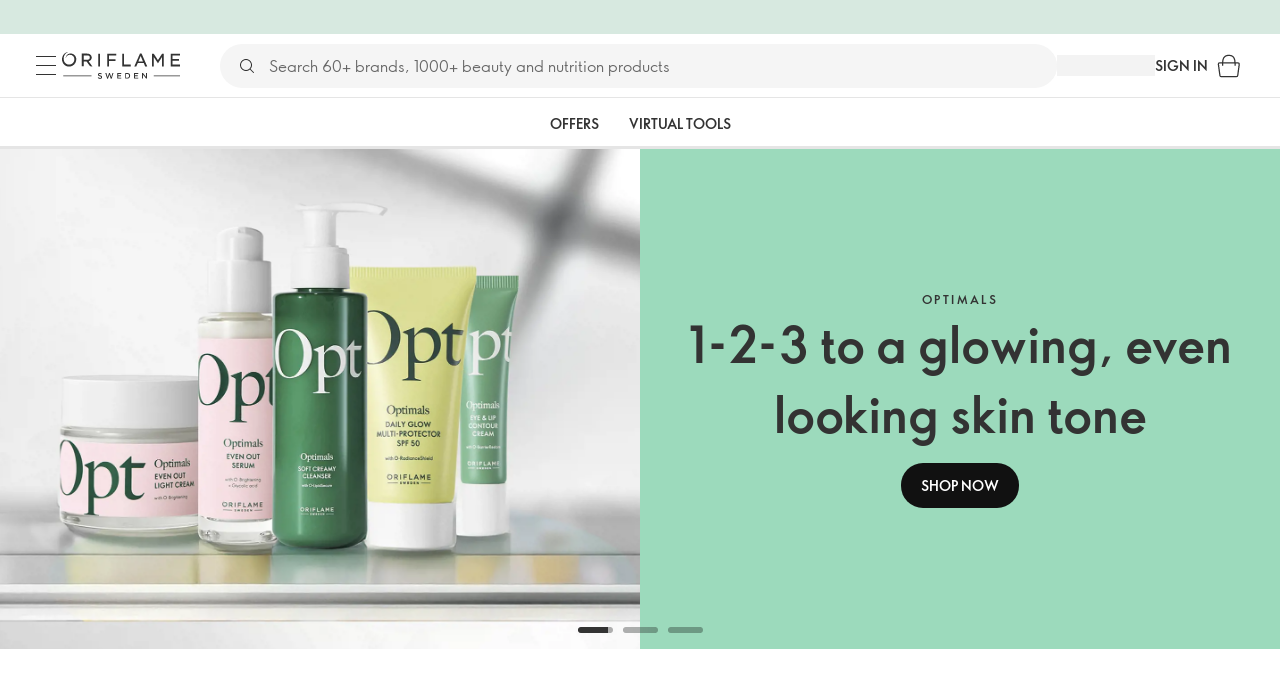

--- FILE ---
content_type: text/html; charset=utf-8
request_url: https://ng.oriflame.com/?formulation=anti-perspirant-deodorant-spray&count=40
body_size: 34370
content:
<!DOCTYPE html><html lang="en-NG"><head><meta charSet="utf-8" data-next-head=""/><meta name="viewport" content="width=device-width, initial-scale=1, shrink-to-fit=no" data-next-head=""/><meta name="robots" content="follow,index" data-next-head=""/><title data-next-head="">Oriflame Cosmetics | Oriflame cosmetics</title><meta name="searchTitle" content="Oriflame Cosmetics" data-next-head=""/><meta name="visibility" content="all" data-next-head=""/><meta name="segment" content="nosegment" data-next-head=""/><meta name="spo" content="no" data-next-head=""/><meta property="og:url" content="https://ng.oriflame.com/" data-next-head=""/><meta name="introText" content="Oriflame is a leading social selling beauty company. We offer a wide range of high-quality beauty products and an opportunity to start your own business." data-next-head=""/><meta name="description" content="Oriflame is a leading social selling beauty company. We offer a wide range of high-quality beauty products and an opportunity to start your own business." data-next-head=""/><meta property="og:description" content="Oriflame is a leading social selling beauty company. We offer a wide range of high-quality beauty products and an opportunity to start your own business." data-next-head=""/><meta name="header" content="Oriflame Cosmetics | Oriflame cosmetics" data-next-head=""/><meta name="title" content="Oriflame Cosmetics | Oriflame cosmetics" data-next-head=""/><meta property="og:title" content="Oriflame Cosmetics | Oriflame cosmetics" data-next-head=""/><meta name="facebook-domain-verification" content="f3nws3okqjjg5ftozjwib8jyr2j981" data-next-head=""/><meta name="google-site-verification" content="wFg1gW9ozHx18Qb8HaQYBbQPw_mIGbfCkfDxBDwMV8A" data-next-head=""/><link rel="preload" as="image" href="https://media-cdn.oriflame.com/digitalPromotionsMedia/images/banner-media/NG/21172932/21137770.jpg?version=2&amp;w=900&amp;bc=%23f5f5f5&amp;ib=%23f5f5f5&amp;q=90&amp;imageFormat=WebP" media="(min-width: 0px) and (max-width: 599.99px)" fetchPriority="high" data-next-head=""/><link rel="preload" as="image" href="https://media-cdn.oriflame.com/digitalPromotionsMedia/images/banner-media/NG/21172932/21137770.jpg?version=2&amp;w=1350&amp;bc=%23f5f5f5&amp;ib=%23f5f5f5&amp;q=90&amp;imageFormat=WebP" media="(min-width: 600px) and (max-width: 899.99px)" fetchPriority="high" data-next-head=""/><link rel="preload" as="image" href="https://media-cdn.oriflame.com/digitalPromotionsMedia/images/banner-media/NG/21172932/21137771.jpg?version=2&amp;w=1800&amp;bc=%23f5f5f5&amp;ib=%23f5f5f5&amp;q=90&amp;imageFormat=WebP" media="(min-width: 900px) and (max-width: 1199.99px)" fetchPriority="high" data-next-head=""/><link rel="preload" as="image" href="https://media-cdn.oriflame.com/digitalPromotionsMedia/images/banner-media/NG/21172932/21137771.jpg?version=2&amp;w=2304&amp;bc=%23f5f5f5&amp;ib=%23f5f5f5&amp;q=90&amp;imageFormat=WebP" media="(min-width: 1200px) and (max-width: 1535.99px)" fetchPriority="high" data-next-head=""/><link rel="preload" as="image" href="https://media-cdn.oriflame.com/digitalPromotionsMedia/images/banner-media/NG/21172932/21137771.jpg?version=2&amp;w=2880&amp;bc=%23f5f5f5&amp;ib=%23f5f5f5&amp;q=90&amp;imageFormat=WebP" media="(min-width: 1536px) and (max-width: 1919.99px)" fetchPriority="high" data-next-head=""/><link rel="preload" as="image" href="https://media-cdn.oriflame.com/digitalPromotionsMedia/images/banner-media/NG/21172932/21137771.jpg?version=2&amp;w=5760&amp;bc=%23f5f5f5&amp;ib=%23f5f5f5&amp;q=90&amp;imageFormat=WebP" media="(min-width: 1920px)" fetchPriority="high" data-next-head=""/><script id="spcloader" type="text/javascript" src="https://sdk.privacy-center.org//d0d0293a-cd77-4ae7-a290-7861d5c8ff08/loader.js?target_type=notice&amp;target=QMZhzwTj"></script><meta name="documentBuiltAt" content="Sun Jan 04 2026 13:52:42 GMT+0100 (Central European Standard Time)"/><script>window.oriAppInsightsSettings = JSON.parse(`{"samplingPercentage":10,"connectionString":"InstrumentationKey=3f4abe98-c6c1-44aa-88d8-a57850ddc537;IngestionEndpoint=https://westeurope-1.in.applicationinsights.azure.com/;LiveEndpoint=https://westeurope.livediagnostics.monitor.azure.com/;ApplicationId=25218284-61cd-4163-b155-dfc4560b5bea","disablePageUnloadEvents":["unload"]}`)</script><link rel="preconnect" href="https://clientapp-cdn.oriflame.com"/><link rel="preconnect" href="https://graphqlnet-we.oriflame.com"/><link rel="preconnect" href="https://static.oriflame.com"/><link rel="preconnect" href="https://sdk.privacy-center.org/"/><link rel="dns-prefetch" href="https://sdk.privacy-center.org/"/><link rel="preconnect" href="https://www.googletagmanager.com/gtm.js?id=GTM-MK5GQN"/><link rel="alternate" hrefLang="en" href="https://ng.oriflame.com/"/><link rel="icon" href="https://static.oriflame.com/favicons/online/v1/favicon.ico" crossorigin="anonymous"/><link rel="preload" as="style" crossorigin="anonymous" href="https://static.oriflame.com/fonts/v2/font-sans-ori.css"/><link rel="preload" as="font" crossorigin="anonymous" href="https://static.oriflame.com/fonts/v2/fonts/sans-regular.woff2"/><link rel="stylesheet" crossorigin="anonymous" href="https://static.oriflame.com/fonts/v2/font-sans-ori.css"/><link rel="preload" as="style" crossorigin="anonymous" href="https://static.oriflame.com/fonts/v2/font-sans-condensed-ori.css"/><link rel="stylesheet" crossorigin="anonymous" href="https://static.oriflame.com/fonts/v2/font-sans-condensed-ori.css"/><link rel="canonical" href="https://ng.oriflame.com/"/><meta name="emotion-insertion-point" content=""/><style data-emotion="frontpage-global tmbc4g">html{-webkit-font-smoothing:antialiased;-moz-osx-font-smoothing:grayscale;box-sizing:border-box;-webkit-text-size-adjust:100%;}*,*::before,*::after{box-sizing:inherit;}strong,b{font-weight:700;}body{margin:0;color:#333333;font-size:1.4rem;line-height:1.5;font-weight:normal;font-family:SansOri,SansOriFallback,sans-serif;background-color:#ffffff;}@media print{body{background-color:#ffffff;}}body::backdrop{background-color:#ffffff;}html{height:100%;webkit-text-size-adjust:100%;webkit-font-smoothing:antialiased;moz-osx-font-smoothing:grayscale;font-size:62.5%;}body{min-height:100%;margin:0;overflow:auto;font-size:1.4rem;}a{color:#333333;-webkit-text-decoration:none;text-decoration:none;}a:hover,a:focus{color:#227c66;}html,body,button,input,optgroup,select,textarea{font-family:SansOri,SansOriFallback,sans-serif;}article,aside,details,figcaption,figure,footer,header,hgroup,nav,section,summary,hr{display:block;}audio,canvas,video{display:inline-block;}audio:not([controls]){display:none;height:0;}iframe,button{border:none;}h1{font-size:2em;margin:.67em 0;}h1,h2,h3,h4,h5,h6{margin:0;font-weight:400;}b,strong{font-weight:700;}blockquote{margin:1em 0 1em 40px;}hr{height:1px;border:0;border-top:1px solid #cccccc;padding:0;}hr,p,pre{margin:1em 0;}code,pre{font-size:1rem;font-family:monospace,serif;}pre{white-space:pre-wrap;}small{font-size:80%;}sub,sup{font-size:75%;line-height:0;position:relative;vertical-align:baseline;}sup{top:-.5em;}sub{bottom:-.25em;}ol,ul{margin:0;padding:0;}nav ol,nav ul{list-style:none;list-style-image:none;}img{border:0;vertical-align:middle;max-width:100%;height:auto;}svg:not(:root){overflow:hidden;}label[for]{cursor:pointer;}button,input,select,textarea{font-size:1.6rem;margin:0;vertical-align:middle;}button,input{line-height:normal;}button,html input[type=button],input[type=reset],input[type=submit]{webkit-appearance:button;cursor:pointer;}button[disabled],html input[disabled],input[disabled]{cursor:default;}input[type=checkbox],input[type=radio]{webkit-box-sizing:border-box;box-sizing:border-box;padding:0;}input[type=text]::-ms-clear{display:none;}textarea{overflow:auto;vertical-align:top;}button::-moz-focus-inner,input::-moz-focus-inner{border:0;padding:0;}input[type=search]{box-sizing:content-box;webkit-appearance:textfield;webkit-box-sizing:content-box;}table{border-collapse:collapse;border-spacing:0;}th{font-weight:400;}body,button,figure{margin:0;}@media (hover: hover) and (pointer: fine){*{-ms-overflow-style:-ms-autohiding-scrollbar;scrollbar-width:thin;scrollbar-color:#cccccc transparent;}::-webkit-scrollbar{width:15px;height:15px;}::-webkit-scrollbar-track{background:transparent;}::-webkit-scrollbar-thumb{background:#cccccc;border-radius:13px;border:5px solid transparent;-webkit-background-clip:content-box;background-clip:content-box;}}</style><style data-emotion="frontpage-global animation-c7515d">@-webkit-keyframes animation-c7515d{0%{opacity:1;}50%{opacity:0.4;}100%{opacity:1;}}@keyframes animation-c7515d{0%{opacity:1;}50%{opacity:0.4;}100%{opacity:1;}}</style><style data-emotion="frontpage-global 1yu8u6p">.top-nav{--top-nav-height-animation:0.3s ease-in-out;--top-nav-height:64px;--top-nav-inner-height:64px;}.top-nav--is-mobile{--top-nav-height:60px;--top-nav-inner-height:60px;}.top-nav--with-top-area-banner{--top-nav-height:98px;--top-nav-inner-height:64px;}.top-nav--search-input-visible.top-nav--is-mobile{--top-nav-height:119px;--top-nav-inner-height:60px;}.top-nav--with-top-area-banner.top-nav--search-input-visible.top-nav--is-mobile{--top-nav-height:153px;--top-nav-inner-height:60px;}.top-nav--with-top-area-banner.top-nav--is-mobile{--top-nav-height:94px;--top-nav-inner-height:60px;}.top-nav--with-top-area-navigation{--top-nav-height:115px;--top-nav-inner-height:64px;}.top-nav--with-top-area-banner.top-nav--with-top-area-navigation{--top-nav-height:149px;--top-nav-inner-height:64px;}.top-nav--no-scroll{overflow:hidden;}#online-top-area-root{height:unset;}#top-area{height:var(--top-nav-height);-webkit-transition:height var(--top-nav-height-animation);transition:height var(--top-nav-height-animation);}</style><style data-emotion="frontpage-global animation-1evuov6">@-webkit-keyframes animation-1evuov6{100%{-webkit-background-position:left;background-position:left;}}@keyframes animation-1evuov6{100%{-webkit-background-position:left;background-position:left;}}</style><style data-emotion="frontpage ozh9ux cc2012 3r9tmu 8ttmd1 19sk4h4 cwp5q6 130kh19 f8nqa2 1txjm15 1iatin6 4cuwd 1vw230l 1coe3y3 1a0wveo 6i170c fmuw8v ofr7jn t6ew1f 1kffobv kzomrz sr2yqc 1l6e05h 32e4cm 6zayv0 o8i337 1f9ialp u9lx9 oeradv f1gwtp 130pqu8 16l2tip i8yde5 19j754h 17do188 fbp7a1 19l7y3c 1xq706 ggyylx z74vyw 18qmc29 1v317s2 phblh9 1prfiuo 1h27bie 1unrcba r141db 1qng5ov q16rkf 19w924o 17eqemq 1nuhtjg 16q6eb6 1ymqi3t 1s3sbff 73o53o x9h7qo 1o2eog3 18yk79l 1x273v5 1pt5wmo mfo65x mv5knr yvd7nc 5gcbz5 1v9rr3f 1pnd5oe ktv2fw 1krjsrj unsbc2 1as1xsj i4a4z0 7xp3ia w86hre fiq2gg 1yjlpvx 1yau9x7 yr3hlk 12b7gge 1oblxwh ssr5tw gvoll6 1ikfh5e eeh7hd 1vdxrt3 1faew6b pkfydd 1skthmp 1r8fqc1 s6g3f 2gm6g8 kptxbd 79rdmv 16ozaa bsk7y4 1gnc3qn 1age7cq 1h5y19t 1gqf33v kmtzhc qpd34f 1pr7qx9 mj81ae 8nt6mo mcovnp swc9uj c9dqsu 1qiat4j 148g7nm 14xdl2d 1b669gm x5pjk1 1fc8vkx amjni3 b2nele 1bk2896 3mpcfj c6ocf5 1xmn04j vs7hrf jgpdum 1ky9j0a g3ztj8 wkadzy hfqaiw 1djexyw 1txo1za yvf5y5 pg7952 1trst1w 9gii4y a0m6uf lg5n5u ct5t4g w77euv 1gw9tob 16ok0oz 1arvfin heq9t1 12owjku 1o4c9ft 1s31cjz 1595bf9 1o1dcqp 1veg74h cvoqqf 1fhx0oh 1idy1z7 1x1rrmd oy1cyc 7q81wy bt9mnk mvcqoc a15v0u 1xfmbuq 10a5dnb qkgf70 1ojlylw ug7oey se4hlv 11i74os 18ohquk 1tod93f 1eg3n31 lgssls o3469i">.frontpage-ozh9ux{margin:0;font-size:1.4rem;line-height:1.5;font-weight:normal;font-family:SansOri,SansOriFallback,sans-serif;color:#333333;-webkit-text-decoration:underline;text-decoration:underline;text-decoration-color:var(--Link-underlineColor);--Link-underlineColor:rgba(51, 51, 51, 0.4);cursor:pointer;text-decoration-color:currentcolor;padding:5px 15px;position:absolute;top:0;left:0;background-color:#ffffff;z-index:99999;-webkit-transform:translateX(-100%);-moz-transform:translateX(-100%);-ms-transform:translateX(-100%);transform:translateX(-100%);-webkit-transition:-webkit-transform 0.3s;transition:transform 0.3s;}.frontpage-ozh9ux:hover{text-decoration-color:inherit;}.frontpage-ozh9ux:hover{color:#227c66;}.frontpage-ozh9ux:focus{-webkit-transform:translateX(0);-moz-transform:translateX(0);-ms-transform:translateX(0);transform:translateX(0);}.frontpage-cc2012{min-height:var(--top-nav-height, 153px);}@media (min-width:900px){.frontpage-cc2012{min-height:var(--top-nav-height, 149px);}}.frontpage-3r9tmu{-webkit-align-items:center;-webkit-box-align:center;-ms-flex-align:center;align-items:center;background-color:#ffffff;border-bottom:1px solid #ffffff;box-sizing:border-box;display:-webkit-box;display:-webkit-flex;display:-ms-flexbox;display:flex;height:var(--top-nav-inner-height, 60px);left:0;padding:0px 15px;position:fixed;top:34px;-webkit-transition:height var(--top-nav-height-animation, 0.3s ease-in-out),background-color 0.1s ease-in-out;transition:height var(--top-nav-height-animation, 0.3s ease-in-out),background-color 0.1s ease-in-out;width:100%;z-index:1100;}@media (min-width:900px){.frontpage-3r9tmu{border-bottom:1px solid #e5e5e5;height:var(--top-nav-inner-height, 64px);padding:0px 30px;}}.frontpage-8ttmd1{-webkit-align-items:center;-webkit-box-align:center;-ms-flex-align:center;align-items:center;display:-webkit-box;display:-webkit-flex;display:-ms-flexbox;display:flex;gap:15px;}@media (min-width:600px){.frontpage-8ttmd1{max-width:none;}}@media (min-width:900px){.frontpage-8ttmd1{gap:20px;}}@media (min-width:1200px){.frontpage-8ttmd1{gap:40px;}}.frontpage-19sk4h4{position:relative;}.frontpage-cwp5q6{display:-webkit-inline-box;display:-webkit-inline-flex;display:-ms-inline-flexbox;display:inline-flex;-webkit-align-items:center;-webkit-box-align:center;-ms-flex-align:center;align-items:center;-webkit-box-pack:center;-ms-flex-pack:center;-webkit-justify-content:center;justify-content:center;position:relative;box-sizing:border-box;-webkit-tap-highlight-color:transparent;background-color:transparent;outline:0;border:0;margin:0;border-radius:0;padding:0;cursor:pointer;-webkit-user-select:none;-moz-user-select:none;-ms-user-select:none;user-select:none;vertical-align:middle;-moz-appearance:none;-webkit-appearance:none;-webkit-text-decoration:none;text-decoration:none;color:inherit;color:#333333;font-size:2.8rem;height:24px;width:24px;}.frontpage-cwp5q6::-moz-focus-inner{border-style:none;}.frontpage-cwp5q6.Mui-disabled{pointer-events:none;cursor:default;}@media print{.frontpage-cwp5q6{-webkit-print-color-adjust:exact;color-adjust:exact;}}@media (min-width:900px){.frontpage-cwp5q6{height:32px;width:32px;-webkit-transition:background 0.5s ease;transition:background 0.5s ease;}.frontpage-cwp5q6:focus-visible{outline:none;background:rgba(0, 0, 0, 0.12);border-radius:5px;}.frontpage-cwp5q6:hover .burgerMenuIconLine{box-shadow:0px 2px 2px 0px rgba(0,0,66,0.08),0px 1px 5px 0px rgba(0,0,66,0.08);}}.frontpage-130kh19{display:block;}@media (min-width:900px){.frontpage-130kh19{display:none;}}.frontpage-f8nqa2{background-color:#333333;height:1px;margin-bottom:6px;opacity:1;position:relative;-webkit-transform:translateX(0) rotate(0) translateY(0);-moz-transform:translateX(0) rotate(0) translateY(0);-ms-transform:translateX(0) rotate(0) translateY(0);transform:translateX(0) rotate(0) translateY(0);-webkit-transition:opacity 0.3s linear,-webkit-transform 0.3s linear;transition:opacity 0.3s linear,transform 0.3s linear;width:15px;}@media (min-width:900px){.frontpage-f8nqa2{margin-bottom:8px;width:20px;}}.frontpage-f8nqa2:nth-of-type(3){margin-bottom:0;}.frontpage-1txjm15{display:none;}@media (min-width:900px){.frontpage-1txjm15{display:block;}}.frontpage-1iatin6{text-align:center;}.frontpage-4cuwd{margin:0;font-size:1.4rem;line-height:1.5;font-weight:normal;font-family:SansOri,SansOriFallback,sans-serif;color:#333333;-webkit-text-decoration:underline;text-decoration:underline;text-decoration-color:var(--Link-underlineColor);--Link-underlineColor:rgba(51, 51, 51, 0.4);cursor:pointer;text-decoration-color:currentcolor;line-height:0;padding:5px;margin:-5px;display:block;-webkit-transition:background 0.5s ease;transition:background 0.5s ease;}.frontpage-4cuwd:hover{text-decoration-color:inherit;}.frontpage-4cuwd:hover{color:#227c66;}.frontpage-4cuwd svg{fill:#333333;}.frontpage-4cuwd:focus-visible{outline:none;background:rgba(0, 0, 0, 0.12);border-radius:5px;}.frontpage-1vw230l{width:90px;-webkit-transition:width var(--top-nav-height-animation, 0.3s ease-in-out);transition:width var(--top-nav-height-animation, 0.3s ease-in-out);}@media (min-width:900px){.frontpage-1vw230l{width:118px;}}.frontpage-1coe3y3{-webkit-align-items:center;-webkit-box-align:center;-ms-flex-align:center;align-items:center;display:-webkit-box;display:-webkit-flex;display:-ms-flexbox;display:flex;gap:15px;justify-self:end;-webkit-box-pack:end;-ms-flex-pack:end;-webkit-justify-content:flex-end;justify-content:flex-end;margin-left:15px;width:100%;}@media (min-width:600px){.frontpage-1coe3y3{-webkit-box-pack:end;-ms-flex-pack:end;-webkit-justify-content:end;justify-content:end;}}@media (min-width:900px){.frontpage-1coe3y3{gap:20px;margin-left:20px;max-width:none;}}@media (min-width:1200px){.frontpage-1coe3y3{gap:40px;margin-left:40px;}}.frontpage-1a0wveo{background:#ffffff;box-sizing:border-box;display:none;height:59px;justify-self:center;left:0;padding:0px 15px 15px 15px;position:fixed;top:calc(var(--top-nav-height, 153px) - 59px);width:100%;z-index:1050;}@media (min-width:900px){.frontpage-1a0wveo{background:transparent;display:block;height:44px;padding:0;position:static;}}.frontpage-6i170c{display:-webkit-box;display:-webkit-flex;display:-ms-flexbox;display:flex;-webkit-flex-direction:column;-ms-flex-direction:column;flex-direction:column;-webkit-box-pack:center;-ms-flex-pack:center;-webkit-justify-content:center;justify-content:center;background:#ffffff;width:100%;border-radius:100px;}@media (min-width:900px){.frontpage-6i170c{border-radius:25px;margin:0 auto;max-width:900px;}}.frontpage-fmuw8v{-webkit-align-items:center;-webkit-box-align:center;-ms-flex-align:center;align-items:center;background:#f5f5f5;border-radius:100px;box-sizing:border-box;color:#777777;display:-webkit-box;display:-webkit-flex;display:-ms-flexbox;display:flex;font-size:2.3rem;height:44px;overflow:hidden;padding-left:15px;width:100%;}.frontpage-fmuw8v svg{fill:#333333;}@media (min-width:900px){.frontpage-fmuw8v{height:44px;visibility:visible;}}.frontpage-ofr7jn{-webkit-user-select:none;-moz-user-select:none;-ms-user-select:none;user-select:none;width:1em;height:1em;display:inline-block;-webkit-flex-shrink:0;-ms-flex-negative:0;flex-shrink:0;-webkit-transition:fill 200ms cubic-bezier(0.4, 0, 0.2, 1) 0ms;transition:fill 200ms cubic-bezier(0.4, 0, 0.2, 1) 0ms;fill:currentColor;font-size:2.4rem;}.frontpage-t6ew1f{background:#f5f5f5;border:none;color:#333333;font-size:1.6rem;height:auto;line-height:1.5;margin-left:8px;width:100%;text-overflow:ellipsis;}.frontpage-t6ew1f:focus{outline:none;}.frontpage-t6ew1f::-webkit-input-placeholder{color:#666666;}.frontpage-t6ew1f::-moz-placeholder{color:#666666;}.frontpage-t6ew1f:-ms-input-placeholder{color:#666666;}.frontpage-t6ew1f::placeholder{color:#666666;}.frontpage-1kffobv{display:-webkit-inline-box;display:-webkit-inline-flex;display:-ms-inline-flexbox;display:inline-flex;-webkit-align-items:center;-webkit-box-align:center;-ms-flex-align:center;align-items:center;-webkit-box-pack:center;-ms-flex-pack:center;-webkit-justify-content:center;justify-content:center;position:relative;box-sizing:border-box;-webkit-tap-highlight-color:transparent;background-color:transparent;outline:0;border:0;margin:0;border-radius:0;padding:0;cursor:pointer;-webkit-user-select:none;-moz-user-select:none;-ms-user-select:none;user-select:none;vertical-align:middle;-moz-appearance:none;-webkit-appearance:none;-webkit-text-decoration:none;text-decoration:none;color:inherit;color:#333333;display:none;font-size:3rem;}.frontpage-1kffobv::-moz-focus-inner{border-style:none;}.frontpage-1kffobv.Mui-disabled{pointer-events:none;cursor:default;}@media print{.frontpage-1kffobv{-webkit-print-color-adjust:exact;color-adjust:exact;}}@media (max-width:899.95px){.frontpage-1kffobv{display:-webkit-inline-box;display:-webkit-inline-flex;display:-ms-inline-flexbox;display:inline-flex;}}.frontpage-kzomrz{display:block;background-color:rgba(51, 51, 51, 0.11);height:1.2em;-webkit-animation:animation-c7515d 2s ease-in-out 0.5s infinite;animation:animation-c7515d 2s ease-in-out 0.5s infinite;display:block;}.frontpage-sr2yqc{display:-webkit-inline-box;display:-webkit-inline-flex;display:-ms-inline-flexbox;display:inline-flex;-webkit-align-items:center;-webkit-box-align:center;-ms-flex-align:center;align-items:center;-webkit-box-pack:center;-ms-flex-pack:center;-webkit-justify-content:center;justify-content:center;position:relative;box-sizing:border-box;-webkit-tap-highlight-color:transparent;background-color:transparent;outline:0;border:0;margin:0;border-radius:0;padding:0;cursor:pointer;-webkit-user-select:none;-moz-user-select:none;-ms-user-select:none;user-select:none;vertical-align:middle;-moz-appearance:none;-webkit-appearance:none;-webkit-text-decoration:none;text-decoration:none;color:inherit;font-size:3rem;color:#333333;white-space:nowrap;text-transform:uppercase;}.frontpage-sr2yqc::-moz-focus-inner{border-style:none;}.frontpage-sr2yqc.Mui-disabled{pointer-events:none;cursor:default;}@media print{.frontpage-sr2yqc{-webkit-print-color-adjust:exact;color-adjust:exact;}}@media (min-width:900px){.frontpage-sr2yqc{display:none;}}.frontpage-1l6e05h{-webkit-user-select:none;-moz-user-select:none;-ms-user-select:none;user-select:none;width:1em;height:1em;display:inline-block;-webkit-flex-shrink:0;-ms-flex-negative:0;flex-shrink:0;-webkit-transition:fill 200ms cubic-bezier(0.4, 0, 0.2, 1) 0ms;transition:fill 200ms cubic-bezier(0.4, 0, 0.2, 1) 0ms;fill:currentColor;font-size:inherit;}.frontpage-32e4cm{display:-webkit-inline-box;display:-webkit-inline-flex;display:-ms-inline-flexbox;display:inline-flex;-webkit-align-items:center;-webkit-box-align:center;-ms-flex-align:center;align-items:center;-webkit-box-pack:center;-ms-flex-pack:center;-webkit-justify-content:center;justify-content:center;position:relative;box-sizing:border-box;-webkit-tap-highlight-color:transparent;background-color:transparent;outline:0;border:0;margin:0;border-radius:0;padding:0;cursor:pointer;-webkit-user-select:none;-moz-user-select:none;-ms-user-select:none;user-select:none;vertical-align:middle;-moz-appearance:none;-webkit-appearance:none;-webkit-text-decoration:none;text-decoration:none;color:inherit;display:none;}.frontpage-32e4cm::-moz-focus-inner{border-style:none;}.frontpage-32e4cm.Mui-disabled{pointer-events:none;cursor:default;}@media print{.frontpage-32e4cm{-webkit-print-color-adjust:exact;color-adjust:exact;}}@media (min-width:900px){.frontpage-32e4cm{color:#333333;display:block;font-size:1.4rem;font-weight:700;-webkit-text-decoration:none;text-decoration:none;white-space:nowrap;text-transform:uppercase;}.frontpage-32e4cm:hover,.frontpage-32e4cm:focus,.frontpage-32e4cm:active{color:#777777;cursor:pointer;}}.frontpage-6zayv0{position:relative;display:-webkit-inline-box;display:-webkit-inline-flex;display:-ms-inline-flexbox;display:inline-flex;vertical-align:middle;-webkit-flex-shrink:0;-ms-flex-negative:0;flex-shrink:0;}.frontpage-6zayv0 .MuiBadge-badge{border-radius:50%;}.frontpage-o8i337{display:-webkit-inline-box;display:-webkit-inline-flex;display:-ms-inline-flexbox;display:inline-flex;-webkit-align-items:center;-webkit-box-align:center;-ms-flex-align:center;align-items:center;-webkit-box-pack:center;-ms-flex-pack:center;-webkit-justify-content:center;justify-content:center;position:relative;box-sizing:border-box;-webkit-tap-highlight-color:transparent;background-color:transparent;outline:0;border:0;margin:0;border-radius:0;padding:0;cursor:pointer;-webkit-user-select:none;-moz-user-select:none;-ms-user-select:none;user-select:none;vertical-align:middle;-moz-appearance:none;-webkit-appearance:none;-webkit-text-decoration:none;text-decoration:none;color:inherit;text-align:center;-webkit-flex:0 0 auto;-ms-flex:0 0 auto;flex:0 0 auto;font-size:2.4rem;padding:6px;border-radius:50%;box-shadow:none;min-height:24px;min-width:24px;width:-webkit-fit-content;width:-moz-fit-content;width:fit-content;height:-webkit-fit-content;height:-moz-fit-content;height:fit-content;color:#333333;-webkit-transition:background-color 250ms cubic-bezier(0.4, 0, 0.2, 1) 0ms,box-shadow 250ms cubic-bezier(0.4, 0, 0.2, 1) 0ms,border-color 250ms cubic-bezier(0.4, 0, 0.2, 1) 0ms,color 250ms cubic-bezier(0.4, 0, 0.2, 1) 0ms;transition:background-color 250ms cubic-bezier(0.4, 0, 0.2, 1) 0ms,box-shadow 250ms cubic-bezier(0.4, 0, 0.2, 1) 0ms,border-color 250ms cubic-bezier(0.4, 0, 0.2, 1) 0ms,color 250ms cubic-bezier(0.4, 0, 0.2, 1) 0ms;background-color:transparent;color:#333333;font-size:3rem;}.frontpage-o8i337::-moz-focus-inner{border-style:none;}.frontpage-o8i337.Mui-disabled{pointer-events:none;cursor:default;}@media print{.frontpage-o8i337{-webkit-print-color-adjust:exact;color-adjust:exact;}}.frontpage-o8i337:hover{color:#333333;background:rgba(51, 51, 51, 0.04);}@media (hover: none){.frontpage-o8i337:hover{background:transparent;}}.frontpage-o8i337:focus{color:#333333;}.frontpage-o8i337:active{background:rgba(51, 51, 51, 0.04);}.frontpage-o8i337:hover,.frontpage-o8i337:focus,.frontpage-o8i337:active{background-color:transparent;color:#333333;}.frontpage-1f9ialp{display:-webkit-box;display:-webkit-flex;display:-ms-flexbox;display:flex;-webkit-flex-direction:row;-ms-flex-direction:row;flex-direction:row;-webkit-box-flex-wrap:wrap;-webkit-flex-wrap:wrap;-ms-flex-wrap:wrap;flex-wrap:wrap;-webkit-box-pack:center;-ms-flex-pack:center;-webkit-justify-content:center;justify-content:center;-webkit-align-content:center;-ms-flex-line-pack:center;align-content:center;-webkit-align-items:center;-webkit-box-align:center;-ms-flex-align:center;align-items:center;position:absolute;box-sizing:border-box;font-family:SansOri,SansOriFallback,sans-serif;font-weight:700;font-size:1.2rem;min-width:20px;line-height:1;padding:0 6px;height:20px;border-radius:10px;z-index:1;-webkit-transition:-webkit-transform 225ms cubic-bezier(0.4, 0, 0.2, 1) 0ms;transition:transform 225ms cubic-bezier(0.4, 0, 0.2, 1) 0ms;background-color:#9cdabc;color:#333333;top:14%;right:14%;-webkit-transform:scale(1) translate(50%, -50%);-moz-transform:scale(1) translate(50%, -50%);-ms-transform:scale(1) translate(50%, -50%);transform:scale(1) translate(50%, -50%);transform-origin:100% 0%;-webkit-transition:-webkit-transform 195ms cubic-bezier(0.4, 0, 0.2, 1) 0ms;transition:transform 195ms cubic-bezier(0.4, 0, 0.2, 1) 0ms;box-shadow:none;border:1px solid #ffffff;font-size:1rem;letter-spacing:0;line-height:1.5;height:22px;min-width:22px;border-radius:11px;padding:0 3px;top:20%;}.frontpage-1f9ialp.MuiBadge-invisible{-webkit-transform:scale(0) translate(50%, -50%);-moz-transform:scale(0) translate(50%, -50%);-ms-transform:scale(0) translate(50%, -50%);transform:scale(0) translate(50%, -50%);}.frontpage-u9lx9{background:#e1f4eb;color:#333333;cursor:default;display:-webkit-box;display:-webkit-flex;display:-ms-flexbox;display:flex;z-index:1100;height:34px;width:100vw;position:fixed;top:0;left:0;-webkit-align-items:center;-webkit-box-align:center;-ms-flex-align:center;align-items:center;-webkit-box-pack:center;-ms-flex-pack:center;-webkit-justify-content:center;justify-content:center;}.frontpage-oeradv{display:block;background-color:rgba(51, 51, 51, 0.11);height:1.2em;-webkit-animation:animation-c7515d 2s ease-in-out 0.5s infinite;animation:animation-c7515d 2s ease-in-out 0.5s infinite;}.frontpage-f1gwtp{display:none;}@media (min-width:900px){.frontpage-f1gwtp{-webkit-align-items:center;-webkit-box-align:center;-ms-flex-align:center;align-items:center;display:-webkit-box;display:-webkit-flex;display:-ms-flexbox;display:flex;height:51px;-webkit-box-pack:center;-ms-flex-pack:center;-webkit-justify-content:center;justify-content:center;left:0;position:fixed;top:calc(var(--top-nav-height, 149px) - 51px);width:100vw;z-index:1100;}}.frontpage-f1gwtp .MuiTabs-root{background-color:#ffffff;}.frontpage-f1gwtp:empty{display:none;}.frontpage-130pqu8{overflow:hidden;min-height:48px;-webkit-overflow-scrolling:touch;display:-webkit-box;display:-webkit-flex;display:-ms-flexbox;display:flex;-webkit-box-pack:center;-ms-flex-pack:center;-webkit-justify-content:center;justify-content:center;min-height:unset;position:relative;background-color:#fafafa;gap:30px;width:100%;}.frontpage-130pqu8:after{position:absolute;bottom:0;content:"";width:100%;height:3px;background-color:#e5e5e5;}.frontpage-130pqu8 .MuiTabs-indicator{display:none;}.frontpage-16l2tip{display:grid;-webkit-flex:none;-ms-flex:none;flex:none;place-items:center;position:relative;width:48px;color:#333333;cursor:pointer;font-size:1.6rem;-webkit-tap-highlight-color:transparent;opacity:0;}.frontpage-i8yde5{overflow-x:auto;overflow-y:hidden;scrollbar-width:none;}.frontpage-i8yde5::-webkit-scrollbar{display:none;}.frontpage-19j754h{position:relative;display:inline-block;-webkit-flex:1 1 auto;-ms-flex:1 1 auto;flex:1 1 auto;white-space:nowrap;scrollbar-width:none;overflow-x:auto;overflow-y:hidden;-webkit-box-flex:0;-webkit-flex-grow:0;-ms-flex-positive:0;flex-grow:0;z-index:1;}.frontpage-19j754h::-webkit-scrollbar{display:none;}.frontpage-17do188{display:-webkit-box;display:-webkit-flex;display:-ms-flexbox;display:flex;}.frontpage-fbp7a1{display:-webkit-inline-box;display:-webkit-inline-flex;display:-ms-inline-flexbox;display:inline-flex;-webkit-align-items:center;-webkit-box-align:center;-ms-flex-align:center;align-items:center;-webkit-box-pack:center;-ms-flex-pack:center;-webkit-justify-content:center;justify-content:center;position:relative;box-sizing:border-box;-webkit-tap-highlight-color:transparent;background-color:transparent;outline:0;border:0;margin:0;border-radius:0;padding:0;cursor:pointer;-webkit-user-select:none;-moz-user-select:none;-ms-user-select:none;user-select:none;vertical-align:middle;-moz-appearance:none;-webkit-appearance:none;-webkit-text-decoration:none;text-decoration:none;color:inherit;font-size:1.4rem;line-height:1.25;font-weight:bold;font-family:SansOri,SansOriFallback,sans-serif;text-transform:uppercase;max-width:360px;min-width:90px;position:relative;min-height:48px;-webkit-flex-shrink:0;-ms-flex-negative:0;flex-shrink:0;padding:12px 16px;overflow:hidden;white-space:normal;text-align:center;-webkit-flex-direction:row;-ms-flex-direction:row;flex-direction:row;color:#555555;text-transform:none;min-width:unset;min-height:unset;font-size:1.4rem;padding:10px 4px;margin-right:20px;color:#666666;color:#333333;margin-right:30px;font-size:1.4rem;font-weight:700;min-width:60px;height:51px;max-width:unset;text-transform:uppercase;opacity:1;white-space:nowrap;-webkit-order:0;-ms-flex-order:0;order:0;}.frontpage-fbp7a1::-moz-focus-inner{border-style:none;}.frontpage-fbp7a1.Mui-disabled{pointer-events:none;cursor:default;}@media print{.frontpage-fbp7a1{-webkit-print-color-adjust:exact;color-adjust:exact;}}.frontpage-fbp7a1.Mui-selected{color:#9cdabc;}.frontpage-fbp7a1.Mui-disabled{color:#aaaaaa;}@media (min-width:900px){.frontpage-fbp7a1{min-width:unset;margin-right:60px;font-size:2rem;padding:12px 4px;}}@media (min-width:1200px){.frontpage-fbp7a1{font-size:2rem;}}.frontpage-fbp7a1:last-child{margin-right:0;}.frontpage-fbp7a1.Mui-selected{color:#333333;}.frontpage-fbp7a1:hover{color:#555555;}.frontpage-fbp7a1:focus{color:#333333;}.frontpage-fbp7a1:focus-visible{color:#333333;-webkit-text-decoration:underline;text-decoration:underline;}.frontpage-fbp7a1.active{color:#555555;}.frontpage-fbp7a1.MuiTab-root{padding:0;}.frontpage-fbp7a1.Mui-selected{color:#555555;}@media (min-width:900px){.frontpage-fbp7a1{margin-right:30px;font-size:1.4rem;}}.frontpage-19l7y3c{display:-webkit-inline-box;display:-webkit-inline-flex;display:-ms-inline-flexbox;display:inline-flex;-webkit-align-items:center;-webkit-box-align:center;-ms-flex-align:center;align-items:center;-webkit-box-pack:center;-ms-flex-pack:center;-webkit-justify-content:center;justify-content:center;position:relative;box-sizing:border-box;-webkit-tap-highlight-color:transparent;background-color:transparent;outline:0;border:0;margin:0;border-radius:0;padding:0;cursor:pointer;-webkit-user-select:none;-moz-user-select:none;-ms-user-select:none;user-select:none;vertical-align:middle;-moz-appearance:none;-webkit-appearance:none;-webkit-text-decoration:none;text-decoration:none;color:inherit;font-size:1.4rem;line-height:1.25;font-weight:bold;font-family:SansOri,SansOriFallback,sans-serif;text-transform:uppercase;max-width:360px;min-width:90px;position:relative;min-height:48px;-webkit-flex-shrink:0;-ms-flex-negative:0;flex-shrink:0;padding:12px 16px;overflow:hidden;white-space:normal;text-align:center;-webkit-flex-direction:row;-ms-flex-direction:row;flex-direction:row;color:#555555;text-transform:none;min-width:unset;min-height:unset;font-size:1.4rem;padding:10px 4px;margin-right:20px;color:#666666;color:#333333;margin-right:30px;font-size:1.4rem;font-weight:700;min-width:60px;height:51px;max-width:unset;text-transform:uppercase;opacity:1;white-space:nowrap;-webkit-order:1;-ms-flex-order:1;order:1;}.frontpage-19l7y3c::-moz-focus-inner{border-style:none;}.frontpage-19l7y3c.Mui-disabled{pointer-events:none;cursor:default;}@media print{.frontpage-19l7y3c{-webkit-print-color-adjust:exact;color-adjust:exact;}}.frontpage-19l7y3c.Mui-selected{color:#9cdabc;}.frontpage-19l7y3c.Mui-disabled{color:#aaaaaa;}@media (min-width:900px){.frontpage-19l7y3c{min-width:unset;margin-right:60px;font-size:2rem;padding:12px 4px;}}@media (min-width:1200px){.frontpage-19l7y3c{font-size:2rem;}}.frontpage-19l7y3c:last-child{margin-right:0;}.frontpage-19l7y3c.Mui-selected{color:#333333;}.frontpage-19l7y3c:hover{color:#555555;}.frontpage-19l7y3c:focus{color:#333333;}.frontpage-19l7y3c:focus-visible{color:#333333;-webkit-text-decoration:underline;text-decoration:underline;}.frontpage-19l7y3c.active{color:#555555;}.frontpage-19l7y3c.MuiTab-root{padding:0;}.frontpage-19l7y3c.Mui-selected{color:#555555;}@media (min-width:900px){.frontpage-19l7y3c{margin-right:30px;font-size:1.4rem;}}.frontpage-1xq706{background:#ffffff;box-sizing:border-box;display:-webkit-box;display:-webkit-flex;display:-ms-flexbox;display:flex;height:59px;justify-self:center;left:0;padding:0px 15px 15px 15px;position:fixed;top:calc(var(--top-nav-height, 153px) - 59px);width:100%;z-index:1050;-webkit-box-pack:center;-ms-flex-pack:center;-webkit-justify-content:center;justify-content:center;}@media (min-width:900px){.frontpage-1xq706{background:transparent;display:none;height:44px;padding:0;position:static;}}.frontpage-ggyylx{margin:0;overflow:hidden;position:relative;width:100%;margin-bottom:50px;}@media (min-width:600px){.frontpage-ggyylx{margin-bottom:60px;}}.frontpage-z74vyw{position:absolute;top:0;left:0;display:-webkit-box;display:-webkit-flex;display:-ms-flexbox;display:flex;-webkit-flex-direction:column;-ms-flex-direction:column;flex-direction:column;z-index:10;width:100%;}.frontpage-18qmc29{display:-webkit-box;display:-webkit-flex;display:-ms-flexbox;display:flex;width:100%;-webkit-box-flex-wrap:wrap;-webkit-flex-wrap:wrap;-ms-flex-wrap:wrap;flex-wrap:wrap;}@media (min-width:600px){.frontpage-18qmc29{-webkit-box-flex-wrap:nowrap;-webkit-flex-wrap:nowrap;-ms-flex-wrap:nowrap;flex-wrap:nowrap;}}.frontpage-1v317s2{clip:rect(1px, 1px, 1px, 1px);-webkit-clip-path:inset(50%);clip-path:inset(50%);height:1px;margin:0;overflow:hidden;padding:0;position:absolute;white-space:nowrap;width:1px;}.frontpage-phblh9{background:#999999;margin:auto;max-height:100%;max-width:100%;overflow:hidden;position:relative;}.frontpage-1prfiuo{padding:0;position:relative;}.frontpage-1prfiuo:hover .active-pagination-step{-webkit-animation:none;animation:none;}.frontpage-1prfiuo .keen-slider:not([data-keen-slider-disabled]){-webkit-align-content:flex-start;-ms-flex-line-pack:flex-start;align-content:flex-start;display:-webkit-box;display:-webkit-flex;display:-ms-flexbox;display:flex;-khtml-user-select:none;-ms-touch-action:pan-y;overflow:hidden;position:relative;touch-action:pan-y;-webkit-user-select:none;-moz-user-select:none;-ms-user-select:none;user-select:none;-webkit-tap-highlight-color:transparent;-webkit-touch-callout:none;width:100%;}.frontpage-1prfiuo .keen-slider:not([data-keen-slider-disabled]) .keen-slider__slide{min-height:100%;overflow:hidden;position:relative;width:100%;}.frontpage-1prfiuo .keen-slider:not([data-keen-slider-disabled])[data-keen-slider-reverse]{-webkit-flex-direction:row-reverse;-ms-flex-direction:row-reverse;flex-direction:row-reverse;}.frontpage-1prfiuo .keen-slider:not([data-keen-slider-disabled])[data-keen-slider-v]{-webkit-box-flex-wrap:wrap;-webkit-flex-wrap:wrap;-ms-flex-wrap:wrap;flex-wrap:wrap;}.frontpage-1h27bie{cursor:-webkit-grab;cursor:grab;}.frontpage-1h27bie:active{cursor:-webkit-grabbing;cursor:grabbing;}.frontpage-1unrcba{max-width:-webkit-fit-content;max-width:-moz-fit-content;max-width:fit-content;min-width:100%;}.frontpage-1unrcba:first-of-type a{width:100vw;}.frontpage-r141db{background-color:#9cdabc;color:#ffffff;display:grid;height:500px;grid-template-columns:1fr;grid-template-rows:50% 50%;}.frontpage-r141db:hover,.frontpage-r141db:focus,.frontpage-r141db:active{color:#ffffff;}@media (min-width:900px){.frontpage-r141db{grid-template-columns:50% 50%;grid-template-rows:1fr;}}@media (min-width:900px){.frontpage-1qng5ov{height:500px;}}.frontpage-q16rkf{background-color:#e1f4eb;object-fit:cover;width:100%;height:100%;}.frontpage-19w924o{-webkit-align-items:center;-webkit-box-align:center;-ms-flex-align:center;align-items:center;display:-webkit-box;display:-webkit-flex;display:-ms-flexbox;display:flex;-webkit-flex-direction:column;-ms-flex-direction:column;flex-direction:column;gap:5px;-webkit-box-pack:center;-ms-flex-pack:center;-webkit-justify-content:center;justify-content:center;color:#333333;padding:15px;text-align:center;}@media (min-width:600px){.frontpage-19w924o{padding:20px 40px;}}.frontpage-19w924o:empty{display:none;}.frontpage-17eqemq{margin:0;font-size:1.4rem;line-height:1.5;font-weight:normal;font-family:SansOri,SansOriFallback,sans-serif;display:-webkit-box;font-size:1.2rem;font-weight:700;letter-spacing:2.4px;overflow:hidden;text-transform:uppercase;-webkit-box-orient:vertical;-webkit-line-clamp:1;width:100%;}@media (min-width:900px){.frontpage-17eqemq{max-width:600px;}}.frontpage-1nuhtjg{margin:0;font-size:3rem;font-weight:bold;line-height:1.4;display:-webkit-box;overflow:hidden;-webkit-box-orient:vertical;-webkit-line-clamp:3;width:100%;}@media (min-width:900px){.frontpage-1nuhtjg{font-size:5rem;}}@media (min-width:900px){.frontpage-1nuhtjg{max-width:600px;}}.frontpage-16q6eb6{margin-top:10px;}@media (min-width:600px){.frontpage-16q6eb6{margin-top:15px;}}.frontpage-1ymqi3t{display:-webkit-inline-box;display:-webkit-inline-flex;display:-ms-inline-flexbox;display:inline-flex;-webkit-align-items:center;-webkit-box-align:center;-ms-flex-align:center;align-items:center;-webkit-box-pack:center;-ms-flex-pack:center;-webkit-justify-content:center;justify-content:center;position:relative;box-sizing:border-box;-webkit-tap-highlight-color:transparent;background-color:transparent;outline:0;border:0;margin:0;border-radius:0;padding:0;cursor:pointer;-webkit-user-select:none;-moz-user-select:none;-ms-user-select:none;user-select:none;vertical-align:middle;-moz-appearance:none;-webkit-appearance:none;-webkit-text-decoration:none;text-decoration:none;color:inherit;font-size:1.4rem;line-height:1.75;font-weight:bold;font-family:SansOri,SansOriFallback,sans-serif;text-transform:uppercase;min-width:24px;border-radius:25px;border:0;width:-webkit-max-content;width:-moz-max-content;width:max-content;height:-webkit-max-content;height:-moz-max-content;height:max-content;max-width:100%;padding:10px 20px;min-height:45px;-webkit-transition:background-color 250ms cubic-bezier(0.4, 0, 0.2, 1) 0ms,box-shadow 250ms cubic-bezier(0.4, 0, 0.2, 1) 0ms,border-color 250ms cubic-bezier(0.4, 0, 0.2, 1) 0ms;transition:background-color 250ms cubic-bezier(0.4, 0, 0.2, 1) 0ms,box-shadow 250ms cubic-bezier(0.4, 0, 0.2, 1) 0ms,border-color 250ms cubic-bezier(0.4, 0, 0.2, 1) 0ms;color:#ffffff;background:#111111;box-shadow:none;}.frontpage-1ymqi3t::-moz-focus-inner{border-style:none;}.frontpage-1ymqi3t.Mui-disabled{pointer-events:none;cursor:default;}@media print{.frontpage-1ymqi3t{-webkit-print-color-adjust:exact;color-adjust:exact;}}.frontpage-1ymqi3t:hover{color:#ffffff;background:#666666;}@media (hover: none){.frontpage-1ymqi3t:hover{background:#111111;}}.frontpage-1ymqi3t:focus{color:#ffffff;}.frontpage-1ymqi3t:active{box-shadow:0px 8px 10px 1px rgba(0,0,66,0.08),0px 3px 14px 2px rgba(0,0,66,0.08);}.frontpage-1s3sbff{-webkit-align-items:center;-webkit-box-align:center;-ms-flex-align:center;align-items:center;display:-webkit-box;display:-webkit-flex;display:-ms-flexbox;display:flex;-webkit-box-pack:center;-ms-flex-pack:center;-webkit-justify-content:center;justify-content:center;text-align:center;width:100%;z-index:3;bottom:0;left:0;position:absolute;}.frontpage-73o53o{cursor:default;display:-webkit-box;display:-webkit-flex;display:-ms-flexbox;display:flex;padding:10px 0px;}@media (min-width:600px){.frontpage-73o53o{padding:15px 0px;}}.frontpage-x9h7qo{background:linear-gradient(to right, #333333 50%, rgba(0, 0, 0, 0.3) 0);border-radius:900px;display:inline-block;height:6px;margin:0px 5px;opacity:1;-webkit-transition:width 300ms,height 300ms;transition:width 300ms,height 300ms;vertical-align:middle;width:35px;-webkit-backdrop-filter:blur(15px) brightness(106%);backdrop-filter:blur(15px) brightness(106%);-webkit-animation:animation-1evuov6 6000ms 0s forwards linear;animation:animation-1evuov6 6000ms 0s forwards linear;-webkit-background-size:200% 100%;background-size:200% 100%;-webkit-background-position:right;background-position:right;}.frontpage-x9h7qo:hover{-webkit-animation:none;animation:none;}.frontpage-1o2eog3{cursor:pointer;display:-webkit-box;display:-webkit-flex;display:-ms-flexbox;display:flex;padding:10px 0px;}@media (min-width:600px){.frontpage-1o2eog3{padding:15px 0px;}}.frontpage-18yk79l{background:rgba(0, 0, 0, 0.3);border-radius:900px;display:inline-block;height:6px;margin:1px 5px;opacity:1;-webkit-transition:margin 300ms,background 300ms,width 300ms,height 300ms;transition:margin 300ms,background 300ms,width 300ms,height 300ms;vertical-align:middle;width:35px;-webkit-backdrop-filter:blur(15px) brightness(106%);backdrop-filter:blur(15px) brightness(106%);}.frontpage-18yk79l:hover{-webkit-animation:none;animation:none;}.frontpage-1x273v5{display:-webkit-box;display:-webkit-flex;display:-ms-flexbox;display:flex;-webkit-flex-direction:column;-ms-flex-direction:column;flex-direction:column;gap:50px;overflow:hidden;}@media (min-width:600px){.frontpage-1x273v5{gap:60px;}}.frontpage-1pt5wmo{padding:0px 15px;margin:0px auto;width:100%;}@media (min-width:600px){.frontpage-1pt5wmo{max-width:1305px;padding:0px 30px;}}.frontpage-1pt5wmo .frontpage-product-box-carousel{width:100%;}.frontpage-mfo65x{display:-webkit-box;display:-webkit-flex;display:-ms-flexbox;display:flex;-webkit-flex-direction:column;-ms-flex-direction:column;flex-direction:column;gap:20px;width:100%;}.frontpage-mfo65x .keen-slider__slide{min-width:230px;max-width:230px;}@media (min-width:600px){.frontpage-mfo65x{gap:30px;}}@media (min-width:900px){.frontpage-mfo65x .keen-slider__slide{min-width:300px;max-width:300px;}}.frontpage-mv5knr{padding:0;position:relative;}.frontpage-mv5knr:hover .active-pagination-step{-webkit-animation:none;animation:none;}.frontpage-mv5knr .keen-slider:not([data-keen-slider-disabled]){-webkit-align-content:flex-start;-ms-flex-line-pack:flex-start;align-content:flex-start;display:-webkit-box;display:-webkit-flex;display:-ms-flexbox;display:flex;-khtml-user-select:none;-ms-touch-action:pan-y;overflow:hidden;position:relative;touch-action:pan-y;-webkit-user-select:none;-moz-user-select:none;-ms-user-select:none;user-select:none;-webkit-tap-highlight-color:transparent;-webkit-touch-callout:none;width:100%;}.frontpage-mv5knr .keen-slider:not([data-keen-slider-disabled]) .keen-slider__slide{min-height:100%;position:relative;width:100%;}.frontpage-mv5knr .keen-slider:not([data-keen-slider-disabled])[data-keen-slider-reverse]{-webkit-flex-direction:row-reverse;-ms-flex-direction:row-reverse;flex-direction:row-reverse;}.frontpage-mv5knr .keen-slider:not([data-keen-slider-disabled])[data-keen-slider-v]{-webkit-box-flex-wrap:wrap;-webkit-flex-wrap:wrap;-ms-flex-wrap:wrap;flex-wrap:wrap;}.frontpage-yvd7nc{display:-webkit-box;display:-webkit-flex;display:-ms-flexbox;display:flex;-webkit-box-pack:justify;-webkit-justify-content:space-between;justify-content:space-between;-webkit-align-items:center;-webkit-box-align:center;-ms-flex-align:center;align-items:center;margin-bottom:20px;gap:5px;}@media (min-width:600px){.frontpage-yvd7nc{margin-bottom:30px;}}.frontpage-5gcbz5{overflow:hidden;min-height:48px;-webkit-overflow-scrolling:touch;display:-webkit-box;display:-webkit-flex;display:-ms-flexbox;display:flex;-webkit-box-pack:center;-ms-flex-pack:center;-webkit-justify-content:center;justify-content:center;min-height:unset;position:relative;width:100%;}@media (max-width:599.95px){.frontpage-5gcbz5 .MuiTabs-scrollButtons{display:none;}}.frontpage-5gcbz5:after{position:absolute;bottom:0;content:"";width:100%;height:3px;background-color:#e5e5e5;}@media (min-width:600px){.frontpage-5gcbz5{width:auto;}}.frontpage-1v9rr3f{position:relative;display:inline-block;-webkit-flex:1 1 auto;-ms-flex:1 1 auto;flex:1 1 auto;white-space:nowrap;overflow-x:hidden;width:100%;-webkit-box-flex:0;-webkit-flex-grow:0;-ms-flex-positive:0;flex-grow:0;z-index:1;}.frontpage-1pnd5oe{display:-webkit-inline-box;display:-webkit-inline-flex;display:-ms-inline-flexbox;display:inline-flex;-webkit-align-items:center;-webkit-box-align:center;-ms-flex-align:center;align-items:center;-webkit-box-pack:center;-ms-flex-pack:center;-webkit-justify-content:center;justify-content:center;position:relative;box-sizing:border-box;-webkit-tap-highlight-color:transparent;background-color:transparent;outline:0;border:0;margin:0;border-radius:0;padding:0;cursor:pointer;-webkit-user-select:none;-moz-user-select:none;-ms-user-select:none;user-select:none;vertical-align:middle;-moz-appearance:none;-webkit-appearance:none;-webkit-text-decoration:none;text-decoration:none;color:inherit;font-size:1.4rem;line-height:1.25;font-weight:bold;font-family:SansOri,SansOriFallback,sans-serif;text-transform:uppercase;max-width:360px;min-width:90px;position:relative;min-height:48px;-webkit-flex-shrink:0;-ms-flex-negative:0;flex-shrink:0;padding:12px 16px;overflow:hidden;white-space:normal;text-align:center;-webkit-flex-direction:column;-ms-flex-direction:column;flex-direction:column;color:#555555;-webkit-flex-shrink:1;-ms-flex-negative:1;flex-shrink:1;-webkit-box-flex:1;-webkit-flex-grow:1;-ms-flex-positive:1;flex-grow:1;-webkit-flex-basis:0;-ms-flex-preferred-size:0;flex-basis:0;max-width:none;text-transform:none;min-width:unset;min-height:unset;font-size:1.4rem;padding:10px 4px;margin-right:20px;color:#666666;}.frontpage-1pnd5oe::-moz-focus-inner{border-style:none;}.frontpage-1pnd5oe.Mui-disabled{pointer-events:none;cursor:default;}@media print{.frontpage-1pnd5oe{-webkit-print-color-adjust:exact;color-adjust:exact;}}.frontpage-1pnd5oe.Mui-selected{color:#9cdabc;}.frontpage-1pnd5oe.Mui-disabled{color:#aaaaaa;}@media (min-width:900px){.frontpage-1pnd5oe{min-width:unset;margin-right:60px;font-size:2rem;padding:12px 4px;}}@media (min-width:1200px){.frontpage-1pnd5oe{font-size:2rem;}}.frontpage-1pnd5oe:last-child{margin-right:0;}.frontpage-1pnd5oe.Mui-selected{color:#333333;}@media (min-width:600px){.frontpage-1pnd5oe{min-width:180px;}}@media (min-width:900px){.frontpage-1pnd5oe{min-width:260px;}}.frontpage-ktv2fw{position:absolute;height:2px;bottom:0;width:100%;-webkit-transition:all 300ms cubic-bezier(0.4, 0, 0.2, 1) 0ms;transition:all 300ms cubic-bezier(0.4, 0, 0.2, 1) 0ms;background-color:#9cdabc;height:3px;z-index:1;background-color:#333333;}.frontpage-1krjsrj{display:-webkit-box;display:-webkit-flex;display:-ms-flexbox;display:flex;-webkit-flex-direction:row;-ms-flex-direction:row;flex-direction:row;gap:15px;}.frontpage-unsbc2{display:-webkit-inline-box;display:-webkit-inline-flex;display:-ms-inline-flexbox;display:inline-flex;-webkit-align-items:center;-webkit-box-align:center;-ms-flex-align:center;align-items:center;-webkit-box-pack:center;-ms-flex-pack:center;-webkit-justify-content:center;justify-content:center;position:relative;box-sizing:border-box;-webkit-tap-highlight-color:transparent;background-color:transparent;outline:0;border:0;margin:0;border-radius:0;padding:0;cursor:pointer;-webkit-user-select:none;-moz-user-select:none;-ms-user-select:none;user-select:none;vertical-align:middle;-moz-appearance:none;-webkit-appearance:none;-webkit-text-decoration:none;text-decoration:none;color:inherit;text-align:center;-webkit-flex:0 0 auto;-ms-flex:0 0 auto;flex:0 0 auto;font-size:2.4rem;padding:6px;border-radius:50%;box-shadow:none;min-height:24px;min-width:24px;width:-webkit-fit-content;width:-moz-fit-content;width:fit-content;height:-webkit-fit-content;height:-moz-fit-content;height:fit-content;color:#999999;-webkit-transition:background-color 250ms cubic-bezier(0.4, 0, 0.2, 1) 0ms,box-shadow 250ms cubic-bezier(0.4, 0, 0.2, 1) 0ms,border-color 250ms cubic-bezier(0.4, 0, 0.2, 1) 0ms,color 250ms cubic-bezier(0.4, 0, 0.2, 1) 0ms;transition:background-color 250ms cubic-bezier(0.4, 0, 0.2, 1) 0ms,box-shadow 250ms cubic-bezier(0.4, 0, 0.2, 1) 0ms,border-color 250ms cubic-bezier(0.4, 0, 0.2, 1) 0ms,color 250ms cubic-bezier(0.4, 0, 0.2, 1) 0ms;background:#e5e5e5;background-color:#f5f5f5;}.frontpage-unsbc2::-moz-focus-inner{border-style:none;}.frontpage-unsbc2.Mui-disabled{pointer-events:none;cursor:default;}@media print{.frontpage-unsbc2{-webkit-print-color-adjust:exact;color-adjust:exact;}}.frontpage-unsbc2:hover{color:#333333;background-color:rgba(51, 51, 51, 0.12);}@media (hover: none){.frontpage-unsbc2:hover{background-color:#f5f5f5;}}.frontpage-unsbc2:focus{color:#333333;}.frontpage-1as1xsj{display:-webkit-inline-box;display:-webkit-inline-flex;display:-ms-inline-flexbox;display:inline-flex;-webkit-align-items:center;-webkit-box-align:center;-ms-flex-align:center;align-items:center;-webkit-box-pack:center;-ms-flex-pack:center;-webkit-justify-content:center;justify-content:center;position:relative;box-sizing:border-box;-webkit-tap-highlight-color:transparent;background-color:transparent;outline:0;border:0;margin:0;border-radius:0;padding:0;cursor:pointer;-webkit-user-select:none;-moz-user-select:none;-ms-user-select:none;user-select:none;vertical-align:middle;-moz-appearance:none;-webkit-appearance:none;-webkit-text-decoration:none;text-decoration:none;color:inherit;text-align:center;-webkit-flex:0 0 auto;-ms-flex:0 0 auto;flex:0 0 auto;font-size:2.4rem;padding:6px;border-radius:50%;box-shadow:none;min-height:24px;min-width:24px;width:-webkit-fit-content;width:-moz-fit-content;width:fit-content;height:-webkit-fit-content;height:-moz-fit-content;height:fit-content;color:#333333;-webkit-transition:background-color 250ms cubic-bezier(0.4, 0, 0.2, 1) 0ms,box-shadow 250ms cubic-bezier(0.4, 0, 0.2, 1) 0ms,border-color 250ms cubic-bezier(0.4, 0, 0.2, 1) 0ms,color 250ms cubic-bezier(0.4, 0, 0.2, 1) 0ms;transition:background-color 250ms cubic-bezier(0.4, 0, 0.2, 1) 0ms,box-shadow 250ms cubic-bezier(0.4, 0, 0.2, 1) 0ms,border-color 250ms cubic-bezier(0.4, 0, 0.2, 1) 0ms,color 250ms cubic-bezier(0.4, 0, 0.2, 1) 0ms;background:#111111;background-color:#f5f5f5;}.frontpage-1as1xsj::-moz-focus-inner{border-style:none;}.frontpage-1as1xsj.Mui-disabled{pointer-events:none;cursor:default;}@media print{.frontpage-1as1xsj{-webkit-print-color-adjust:exact;color-adjust:exact;}}.frontpage-1as1xsj:hover{color:#333333;background-color:rgba(51, 51, 51, 0.12);}@media (hover: none){.frontpage-1as1xsj:hover{background-color:#f5f5f5;}}.frontpage-1as1xsj:focus{color:#333333;}.frontpage-i4a4z0{cursor:-webkit-grab;cursor:grab;padding:2px;}.frontpage-i4a4z0:active{cursor:-webkit-grabbing;cursor:grabbing;}.frontpage-7xp3ia{max-width:-webkit-fit-content;max-width:-moz-fit-content;max-width:fit-content;min-width:175px;-webkit-transform:translate3d(0px, 0px, 0px);-moz-transform:translate3d(0px, 0px, 0px);-ms-transform:translate3d(0px, 0px, 0px);transform:translate3d(0px, 0px, 0px);}.frontpage-w86hre{box-sizing:border-box;display:-webkit-box;display:-webkit-flex;display:-ms-flexbox;display:flex;-webkit-flex-direction:column;-ms-flex-direction:column;flex-direction:column;font-family:SansOri,SansOriFallback,sans-serif;cursor:pointer;gap:10px;-webkit-text-decoration:none;text-decoration:none;overflow:hidden;}.frontpage-w86hre *{box-sizing:border-box;}.frontpage-w86hre:hover{color:#555555;}.frontpage-w86hre:hover .imageZoom{-webkit-transform:translate(-50%, -50%) scale(1.1);-moz-transform:translate(-50%, -50%) scale(1.1);-ms-transform:translate(-50%, -50%) scale(1.1);transform:translate(-50%, -50%) scale(1.1);}.frontpage-w86hre:focus{color:#555555;}.frontpage-w86hre:active{color:#555555;}.frontpage-fiq2gg{position:relative;height:0;padding-top:100%;overflow:hidden;border-top-left-radius:5px;border-top-right-radius:5px;background:#f5f5f5;}.frontpage-1yjlpvx{height:100%;left:50%;max-height:100%;max-width:100%;object-fit:contain;opacity:1;overflow:hidden;position:absolute;top:50%;-webkit-transition:filter 400ms,opacity 400ms,-webkit-transform 500ms!important;transition:filter 400ms,opacity 400ms,transform 500ms!important;width:100%;-webkit-transform:translate(-50%, -50%) scale(1);-moz-transform:translate(-50%, -50%) scale(1);-ms-transform:translate(-50%, -50%) scale(1);transform:translate(-50%, -50%) scale(1);}.frontpage-1yau9x7{display:-webkit-box;display:-webkit-flex;display:-ms-flexbox;display:flex;-webkit-flex-direction:column;-ms-flex-direction:column;flex-direction:column;position:absolute;top:0;width:100%;}.frontpage-yr3hlk{z-index:1;margin:15px 15px 0px 15px;}.frontpage-12b7gge{max-width:100%;font-family:SansOri,SansOriFallback,sans-serif;font-size:1.3rem;display:-webkit-inline-box;display:-webkit-inline-flex;display:-ms-inline-flexbox;display:inline-flex;-webkit-align-items:center;-webkit-box-align:center;-ms-flex-align:center;align-items:center;-webkit-box-pack:center;-ms-flex-pack:center;-webkit-justify-content:center;justify-content:center;height:32px;color:#333333;background-color:rgba(0, 0, 0, 0.08);border-radius:16px;white-space:nowrap;-webkit-transition:background-color 300ms cubic-bezier(0.4, 0, 0.2, 1) 0ms,box-shadow 300ms cubic-bezier(0.4, 0, 0.2, 1) 0ms;transition:background-color 300ms cubic-bezier(0.4, 0, 0.2, 1) 0ms,box-shadow 300ms cubic-bezier(0.4, 0, 0.2, 1) 0ms;cursor:unset;outline:0;-webkit-text-decoration:none;text-decoration:none;border:0;padding:0;vertical-align:middle;box-sizing:border-box;background-color:#9cdabc;color:#333333;font-weight:bold;font-size:1.2rem;border-radius:5px;padding-top:5px;padding-bottom:5px;line-height:1;text-transform:uppercase;height:28px;color:#333333;background:#9cdabc;font-size:1.4rem;height:31px;}.frontpage-12b7gge.Mui-disabled{opacity:0.38;pointer-events:none;}.frontpage-12b7gge .MuiChip-avatar{margin-left:5px;margin-right:-6px;width:24px;height:24px;color:#555555;font-size:1.2rem;}.frontpage-12b7gge .MuiChip-avatarColorPrimary{color:#333333;background-color:#227c66;}.frontpage-12b7gge .MuiChip-avatarColorSecondary{color:#ffffff;background-color:#00575f;}.frontpage-12b7gge .MuiChip-avatarSmall{margin-left:4px;margin-right:-4px;width:18px;height:18px;font-size:1rem;}.frontpage-12b7gge .MuiChip-icon{margin-left:5px;margin-right:-6px;}.frontpage-12b7gge .MuiChip-deleteIcon{-webkit-tap-highlight-color:transparent;color:rgba(51, 51, 51, 0.26);font-size:22px;cursor:pointer;margin:0 5px 0 -6px;}.frontpage-12b7gge .MuiChip-deleteIcon:hover{color:rgba(51, 51, 51, 0.4);}.frontpage-12b7gge .MuiChip-deleteIcon{color:rgba(51, 51, 51, 0.7);}.frontpage-12b7gge .MuiChip-deleteIcon:hover,.frontpage-12b7gge .MuiChip-deleteIcon:active{color:#333333;}.frontpage-12b7gge .MuiChip-icon{color:#555555;}.frontpage-12b7gge .MuiChip-icon{color:inherit;}.frontpage-12b7gge.MuiChip-clickable:hover{color:#ffffff;}.frontpage-12b7gge.MuiChip-clickable.Mui-focusVisible,.frontpage-12b7gge.MuiChip-deletable.Mui-focusVisible{background:#227c66;color:#ffffff;}.frontpage-12b7gge .MuiChip-deleteIcon{color:#333333;}.frontpage-12b7gge .MuiChip-deleteIcon:hover{color:#e1f4eb;}.frontpage-1oblxwh{overflow:hidden;text-overflow:ellipsis;padding-left:12px;padding-right:12px;white-space:nowrap;display:-webkit-box;display:-webkit-flex;display:-ms-flexbox;display:flex;-webkit-align-items:center;-webkit-box-align:center;-ms-flex-align:center;align-items:center;padding-left:10px;padding-right:10px;height:21px;}.frontpage-ssr5tw{-webkit-align-items:end;-webkit-box-align:end;-ms-flex-align:end;align-items:end;bottom:10px;top:initial;display:-webkit-box;display:-webkit-flex;display:-ms-flexbox;display:flex;-webkit-flex-direction:column-reverse;-ms-flex-direction:column-reverse;flex-direction:column-reverse;padding:0px 10px;position:absolute;right:0;z-index:2;gap:5px;width:100%;}@media (min-width:600px){.frontpage-ssr5tw{gap:10px;}}.frontpage-gvoll6{display:-webkit-box;display:-webkit-flex;display:-ms-flexbox;display:flex;}.frontpage-1ikfh5e{display:-webkit-inline-box;display:-webkit-inline-flex;display:-ms-inline-flexbox;display:inline-flex;-webkit-align-items:center;-webkit-box-align:center;-ms-flex-align:center;align-items:center;-webkit-box-pack:center;-ms-flex-pack:center;-webkit-justify-content:center;justify-content:center;position:relative;box-sizing:border-box;-webkit-tap-highlight-color:transparent;background-color:transparent;outline:0;border:0;margin:0;border-radius:0;padding:0;cursor:pointer;-webkit-user-select:none;-moz-user-select:none;-ms-user-select:none;user-select:none;vertical-align:middle;-moz-appearance:none;-webkit-appearance:none;-webkit-text-decoration:none;text-decoration:none;color:inherit;text-align:center;-webkit-flex:0 0 auto;-ms-flex:0 0 auto;flex:0 0 auto;font-size:2.4rem;padding:6px;border-radius:50%;box-shadow:0px 2px 2px 0px rgba(0,0,66,0.08),0px 1px 5px 0px rgba(0,0,66,0.08);min-height:24px;min-width:24px;width:-webkit-fit-content;width:-moz-fit-content;width:fit-content;height:-webkit-fit-content;height:-moz-fit-content;height:fit-content;color:#333333;-webkit-transition:background-color 250ms cubic-bezier(0.4, 0, 0.2, 1) 0ms,box-shadow 250ms cubic-bezier(0.4, 0, 0.2, 1) 0ms,border-color 250ms cubic-bezier(0.4, 0, 0.2, 1) 0ms,color 250ms cubic-bezier(0.4, 0, 0.2, 1) 0ms;transition:background-color 250ms cubic-bezier(0.4, 0, 0.2, 1) 0ms,box-shadow 250ms cubic-bezier(0.4, 0, 0.2, 1) 0ms,border-color 250ms cubic-bezier(0.4, 0, 0.2, 1) 0ms,color 250ms cubic-bezier(0.4, 0, 0.2, 1) 0ms;background:#ffffff;visibility:visible;color:#333333;}.frontpage-1ikfh5e::-moz-focus-inner{border-style:none;}.frontpage-1ikfh5e.Mui-disabled{pointer-events:none;cursor:default;}@media print{.frontpage-1ikfh5e{-webkit-print-color-adjust:exact;color-adjust:exact;}}.frontpage-1ikfh5e:hover{color:#333333;background:#ffffff;box-shadow:0px 3px 4px 0px rgba(0,0,66,0.08),0px 1px 8px 0px rgba(0,0,66,0.08);}@media (hover: none){.frontpage-1ikfh5e:hover{box-shadow:0px 2px 2px 0px rgba(0,0,66,0.08),0px 1px 5px 0px rgba(0,0,66,0.08);background:#ffffff;}}.frontpage-1ikfh5e:focus{color:#333333;}.frontpage-1ikfh5e:focus-visible{color:#333333;box-shadow:0px 6px 10px 0px rgba(0,0,66,0.08),0px 1px 18px 0px rgba(0,0,66,0.08);}.frontpage-1ikfh5e svg{fill:#333333;}.frontpage-1ikfh5e:hover{color:#333333;}.frontpage-1ikfh5e:hover svg{fill:#333333;}@media (min-width:600px){.frontpage-1ikfh5e{height:45px;width:45px;font-size:2.7rem;}}.frontpage-eeh7hd{display:-webkit-inline-box;display:-webkit-inline-flex;display:-ms-inline-flexbox;display:inline-flex;-webkit-align-items:center;-webkit-box-align:center;-ms-flex-align:center;align-items:center;-webkit-box-pack:center;-ms-flex-pack:center;-webkit-justify-content:center;justify-content:center;position:relative;box-sizing:border-box;-webkit-tap-highlight-color:transparent;background-color:transparent;outline:0;border:0;margin:0;border-radius:0;padding:0;cursor:pointer;-webkit-user-select:none;-moz-user-select:none;-ms-user-select:none;user-select:none;vertical-align:middle;-moz-appearance:none;-webkit-appearance:none;-webkit-text-decoration:none;text-decoration:none;color:inherit;text-align:center;-webkit-flex:0 0 auto;-ms-flex:0 0 auto;flex:0 0 auto;font-size:2.4rem;padding:6px;border-radius:50%;box-shadow:0px 2px 2px 0px rgba(0,0,66,0.08),0px 1px 5px 0px rgba(0,0,66,0.08);min-height:24px;min-width:24px;width:-webkit-fit-content;width:-moz-fit-content;width:fit-content;height:-webkit-fit-content;height:-moz-fit-content;height:fit-content;color:#333333;-webkit-transition:background-color 250ms cubic-bezier(0.4, 0, 0.2, 1) 0ms,box-shadow 250ms cubic-bezier(0.4, 0, 0.2, 1) 0ms,border-color 250ms cubic-bezier(0.4, 0, 0.2, 1) 0ms,color 250ms cubic-bezier(0.4, 0, 0.2, 1) 0ms;transition:background-color 250ms cubic-bezier(0.4, 0, 0.2, 1) 0ms,box-shadow 250ms cubic-bezier(0.4, 0, 0.2, 1) 0ms,border-color 250ms cubic-bezier(0.4, 0, 0.2, 1) 0ms,color 250ms cubic-bezier(0.4, 0, 0.2, 1) 0ms;background:#ffffff;}.frontpage-eeh7hd::-moz-focus-inner{border-style:none;}.frontpage-eeh7hd.Mui-disabled{pointer-events:none;cursor:default;}@media print{.frontpage-eeh7hd{-webkit-print-color-adjust:exact;color-adjust:exact;}}.frontpage-eeh7hd:hover{color:#333333;background:#ffffff;box-shadow:0px 3px 4px 0px rgba(0,0,66,0.08),0px 1px 8px 0px rgba(0,0,66,0.08);}@media (hover: none){.frontpage-eeh7hd:hover{box-shadow:0px 2px 2px 0px rgba(0,0,66,0.08),0px 1px 5px 0px rgba(0,0,66,0.08);background:#ffffff;}}.frontpage-eeh7hd:focus{color:#333333;}.frontpage-eeh7hd:focus-visible{color:#333333;box-shadow:0px 6px 10px 0px rgba(0,0,66,0.08),0px 1px 18px 0px rgba(0,0,66,0.08);}.frontpage-eeh7hd:disabled .outlinedIcon{color:#bbbbbb;}@media (min-width:600px){.frontpage-eeh7hd{height:45px;width:45px;font-size:2.7rem;}}.frontpage-1vdxrt3{-webkit-align-items:center;-webkit-box-align:center;-ms-flex-align:center;align-items:center;display:-webkit-box;display:-webkit-flex;display:-ms-flexbox;display:flex;font-size:inherit;height:100%;-webkit-box-pack:center;-ms-flex-pack:center;-webkit-justify-content:center;justify-content:center;width:100%;}@media (min-width:900px){.frontpage-1vdxrt3:hover .filledIcon{display:-webkit-box;display:-webkit-flex;display:-ms-flexbox;display:flex;}.frontpage-1vdxrt3:hover .outlinedIcon{display:none;}}.frontpage-1faew6b{color:#cf578a;display:none;}.frontpage-pkfydd{color:#555555;display:-webkit-box;display:-webkit-flex;display:-ms-flexbox;display:flex;}.frontpage-1skthmp{-webkit-align-items:center;-webkit-box-align:center;-ms-flex-align:center;align-items:center;background:#f5f5f5;display:-webkit-box;display:-webkit-flex;display:-ms-flexbox;display:flex;height:20px;-webkit-box-pack:center;-ms-flex-pack:center;-webkit-justify-content:center;justify-content:center;padding:2px 10px;border-bottom-left-radius:5px;border-bottom-right-radius:5px;}.frontpage-1r8fqc1{-webkit-align-items:center;-webkit-box-align:center;-ms-flex-align:center;align-items:center;display:-webkit-box;display:-webkit-flex;display:-ms-flexbox;display:flex;gap:5px;}.frontpage-s6g3f{display:-webkit-box;display:-webkit-flex;display:-ms-flexbox;display:flex;-webkit-align-items:center;-webkit-box-align:center;-ms-flex-align:center;align-items:center;gap:5px;font-size:1.4rem;}.frontpage-s6g3f .base-MuiOriStarRating-textRating{font-size:75%;margin-left:5px;font-weight:700;color:#555555;}.frontpage-s6g3f .base-MuiOriStarRating-star{margin:0 -3px;}.frontpage-2gm6g8{-webkit-user-select:none;-moz-user-select:none;-ms-user-select:none;user-select:none;width:1em;height:1em;display:inline-block;-webkit-flex-shrink:0;-ms-flex-negative:0;flex-shrink:0;-webkit-transition:fill 200ms cubic-bezier(0.4, 0, 0.2, 1) 0ms;transition:fill 200ms cubic-bezier(0.4, 0, 0.2, 1) 0ms;fill:currentColor;font-size:2.4rem;font-size:1.46em;margin:0 -4px;color:#111111;}.frontpage-kptxbd{margin:0;font-size:1rem;line-height:1.5;text-transform:none;font-family:SansOri,SansOriFallback,sans-serif;font-weight:400;color:#333333;font-weight:700;}.frontpage-79rdmv{display:grid;gap:5px;}.frontpage-16ozaa{margin:0;font-size:1.2rem;line-height:1.5;font-family:SansOri,SansOriFallback,sans-serif;font-weight:400;color:#333333;display:-webkit-box;font-size:1rem;letter-spacing:2px;line-height:1.5rem;overflow:hidden;text-align:left;text-transform:uppercase;-webkit-box-orient:vertical;-webkit-line-clamp:1;width:100%;}.frontpage-bsk7y4{margin:0;font-size:1.4rem;line-height:1.5;font-weight:normal;font-family:SansOri,SansOriFallback,sans-serif;color:#333333;display:-webkit-box;line-height:2rem;overflow:hidden;text-align:left;-webkit-box-orient:vertical;-webkit-line-clamp:2;width:100%;}.frontpage-1gnc3qn{display:-webkit-box;display:-webkit-flex;display:-ms-flexbox;display:flex;-webkit-flex-direction:column;-ms-flex-direction:column;flex-direction:column;gap:5px;}.frontpage-1age7cq{display:-webkit-box;display:-webkit-flex;display:-ms-flexbox;display:flex;-webkit-box-flex:1;-webkit-flex-grow:1;-ms-flex-positive:1;flex-grow:1;gap:5px 10px;-webkit-box-pack:start;-ms-flex-pack:start;-webkit-justify-content:flex-start;justify-content:flex-start;-webkit-box-flex-wrap:wrap;-webkit-flex-wrap:wrap;-ms-flex-wrap:wrap;flex-wrap:wrap;}.frontpage-1h5y19t{margin:0;font-size:1.4rem;line-height:1.5;font-weight:normal;font-family:SansOri,SansOriFallback,sans-serif;font-weight:700;color:#333333;overflow:hidden;}.frontpage-1gqf33v{max-width:-webkit-fit-content;max-width:-moz-fit-content;max-width:fit-content;min-width:175px;-webkit-transform:translate3d(15px, 0px, 0px);-moz-transform:translate3d(15px, 0px, 0px);-ms-transform:translate3d(15px, 0px, 0px);transform:translate3d(15px, 0px, 0px);}.frontpage-kmtzhc{max-width:-webkit-fit-content;max-width:-moz-fit-content;max-width:fit-content;min-width:175px;-webkit-transform:translate3d(30px, 0px, 0px);-moz-transform:translate3d(30px, 0px, 0px);-ms-transform:translate3d(30px, 0px, 0px);transform:translate3d(30px, 0px, 0px);}.frontpage-qpd34f{max-width:-webkit-fit-content;max-width:-moz-fit-content;max-width:fit-content;min-width:175px;-webkit-transform:translate3d(45px, 0px, 0px);-moz-transform:translate3d(45px, 0px, 0px);-ms-transform:translate3d(45px, 0px, 0px);transform:translate3d(45px, 0px, 0px);}.frontpage-1pr7qx9{max-width:-webkit-fit-content;max-width:-moz-fit-content;max-width:fit-content;min-width:175px;-webkit-transform:translate3d(60px, 0px, 0px);-moz-transform:translate3d(60px, 0px, 0px);-ms-transform:translate3d(60px, 0px, 0px);transform:translate3d(60px, 0px, 0px);}.frontpage-mj81ae{max-width:-webkit-fit-content;max-width:-moz-fit-content;max-width:fit-content;min-width:175px;-webkit-transform:translate3d(75px, 0px, 0px);-moz-transform:translate3d(75px, 0px, 0px);-ms-transform:translate3d(75px, 0px, 0px);transform:translate3d(75px, 0px, 0px);}.frontpage-8nt6mo{max-width:-webkit-fit-content;max-width:-moz-fit-content;max-width:fit-content;min-width:175px;-webkit-transform:translate3d(90px, 0px, 0px);-moz-transform:translate3d(90px, 0px, 0px);-ms-transform:translate3d(90px, 0px, 0px);transform:translate3d(90px, 0px, 0px);}.frontpage-mcovnp{max-width:-webkit-fit-content;max-width:-moz-fit-content;max-width:fit-content;min-width:175px;-webkit-transform:translate3d(105px, 0px, 0px);-moz-transform:translate3d(105px, 0px, 0px);-ms-transform:translate3d(105px, 0px, 0px);transform:translate3d(105px, 0px, 0px);}.frontpage-swc9uj{max-width:-webkit-fit-content;max-width:-moz-fit-content;max-width:fit-content;min-width:175px;-webkit-transform:translate3d(120px, 0px, 0px);-moz-transform:translate3d(120px, 0px, 0px);-ms-transform:translate3d(120px, 0px, 0px);transform:translate3d(120px, 0px, 0px);}.frontpage-c9dqsu{max-width:-webkit-fit-content;max-width:-moz-fit-content;max-width:fit-content;min-width:175px;-webkit-transform:translate3d(135px, 0px, 0px);-moz-transform:translate3d(135px, 0px, 0px);-ms-transform:translate3d(135px, 0px, 0px);transform:translate3d(135px, 0px, 0px);}.frontpage-1qiat4j{position:relative;display:-webkit-box;display:-webkit-flex;display:-ms-flexbox;display:flex;}.frontpage-148g7nm{-webkit-user-select:none;-moz-user-select:none;-ms-user-select:none;user-select:none;width:1em;height:1em;display:inline-block;-webkit-flex-shrink:0;-ms-flex-negative:0;flex-shrink:0;-webkit-transition:fill 200ms cubic-bezier(0.4, 0, 0.2, 1) 0ms;transition:fill 200ms cubic-bezier(0.4, 0, 0.2, 1) 0ms;fill:currentColor;font-size:2.4rem;font-size:1.46em;margin:0 -4px;position:absolute;left:0;top:0;-webkit-clip-path:inset(0 0 0 50%);clip-path:inset(0 0 0 50%);-webkit-transform:rotateY(180deg);-moz-transform:rotateY(180deg);-ms-transform:rotateY(180deg);transform:rotateY(180deg);z-index:1;color:#111111;}.frontpage-14xdl2d{-webkit-user-select:none;-moz-user-select:none;-ms-user-select:none;user-select:none;width:1em;height:1em;display:inline-block;-webkit-flex-shrink:0;-ms-flex-negative:0;flex-shrink:0;-webkit-transition:fill 200ms cubic-bezier(0.4, 0, 0.2, 1) 0ms;transition:fill 200ms cubic-bezier(0.4, 0, 0.2, 1) 0ms;fill:currentColor;font-size:2.4rem;font-size:1.46em;margin:0 -4px;color:#e5e5e5;}.frontpage-1b669gm{max-width:-webkit-fit-content;max-width:-moz-fit-content;max-width:fit-content;min-width:175px;-webkit-transform:translate3d(150px, 0px, 0px);-moz-transform:translate3d(150px, 0px, 0px);-ms-transform:translate3d(150px, 0px, 0px);transform:translate3d(150px, 0px, 0px);}.frontpage-x5pjk1{max-width:-webkit-fit-content;max-width:-moz-fit-content;max-width:fit-content;min-width:175px;-webkit-transform:translate3d(165px, 0px, 0px);-moz-transform:translate3d(165px, 0px, 0px);-ms-transform:translate3d(165px, 0px, 0px);transform:translate3d(165px, 0px, 0px);}.frontpage-1fc8vkx{display:-webkit-inline-box;display:-webkit-inline-flex;display:-ms-inline-flexbox;display:inline-flex;-webkit-align-items:center;-webkit-box-align:center;-ms-flex-align:center;align-items:center;-webkit-box-pack:center;-ms-flex-pack:center;-webkit-justify-content:center;justify-content:center;position:relative;box-sizing:border-box;-webkit-tap-highlight-color:transparent;background-color:transparent;outline:0;border:0;margin:0;border-radius:0;padding:0;cursor:pointer;-webkit-user-select:none;-moz-user-select:none;-ms-user-select:none;user-select:none;vertical-align:middle;-moz-appearance:none;-webkit-appearance:none;-webkit-text-decoration:none;text-decoration:none;color:inherit;font-size:1.4rem;line-height:1.75;font-weight:bold;font-family:SansOri,SansOriFallback,sans-serif;text-transform:uppercase;min-width:24px;border-radius:25px;border:1px solid currentColor;width:-webkit-max-content;width:-moz-max-content;width:max-content;height:-webkit-max-content;height:-moz-max-content;height:max-content;max-width:100%;padding:9px 19px;min-height:45px;-webkit-transition:background-color 250ms cubic-bezier(0.4, 0, 0.2, 1) 0ms,box-shadow 250ms cubic-bezier(0.4, 0, 0.2, 1) 0ms,border-color 250ms cubic-bezier(0.4, 0, 0.2, 1) 0ms;transition:background-color 250ms cubic-bezier(0.4, 0, 0.2, 1) 0ms,box-shadow 250ms cubic-bezier(0.4, 0, 0.2, 1) 0ms,border-color 250ms cubic-bezier(0.4, 0, 0.2, 1) 0ms;border-color:#111111;color:#111111;background:transparent;-webkit-align-self:center;-ms-flex-item-align:center;align-self:center;}.frontpage-1fc8vkx::-moz-focus-inner{border-style:none;}.frontpage-1fc8vkx.Mui-disabled{pointer-events:none;cursor:default;}@media print{.frontpage-1fc8vkx{-webkit-print-color-adjust:exact;color-adjust:exact;}}.frontpage-1fc8vkx:hover{color:#111111;background:rgba(51, 51, 51, 0.12);}@media (hover: none){.frontpage-1fc8vkx:hover{background:transparent;}}.frontpage-1fc8vkx:focus{color:#111111;}.frontpage-1fc8vkx:active{background:rgba(51, 51, 51, 0.12);}.frontpage-amjni3{-webkit-align-items:center;-webkit-box-align:center;-ms-flex-align:center;align-items:center;box-sizing:border-box;display:-webkit-box;display:-webkit-flex;display:-ms-flexbox;display:flex;-webkit-flex-direction:column;-ms-flex-direction:column;flex-direction:column;margin-block-end:100px;overflow:hidden;padding:40px 0px;width:100%;}.frontpage-amjni3 *{box-sizing:inherit;}@media (min-width:600px){.frontpage-amjni3{overflow:visible;}}.frontpage-b2nele{display:grid;-webkit-box-pack:center;-ms-flex-pack:center;-webkit-justify-content:center;justify-content:center;position:relative;max-width:1286px;width:100%;grid-template-columns:1fr;grid-template-rows:250px 238px;}@media (min-width:980px){.frontpage-b2nele{grid-template-columns:0.5fr 0.5fr;grid-template-rows:434px;}}.frontpage-1bk2896{display:block;background-color:rgba(51, 51, 51, 0.11);height:1.2em;margin-top:0;margin-bottom:0;height:auto;transform-origin:0 55%;-webkit-transform:scale(1, 0.60);-moz-transform:scale(1, 0.60);-ms-transform:scale(1, 0.60);transform:scale(1, 0.60);border-radius:5px/8.3px;-webkit-animation:animation-c7515d 2s ease-in-out 0.5s infinite;animation:animation-c7515d 2s ease-in-out 0.5s infinite;-webkit-transform:none;-moz-transform:none;-ms-transform:none;transform:none;}.frontpage-1bk2896:empty:before{content:"\00a0";}.frontpage-3mpcfj{display:grid;-webkit-flex-direction:column;-ms-flex-direction:column;flex-direction:column;-webkit-box-pack:center;-ms-flex-pack:center;-webkit-justify-content:center;justify-content:center;-webkit-align-content:center;-ms-flex-line-pack:center;align-content:center;grid-row:1;text-align:center;}@media (min-width:980px){.frontpage-3mpcfj{grid-template-columns:73%;text-align:start;grid-row:auto;}}.frontpage-c6ocf5{display:block;background-color:rgba(51, 51, 51, 0.11);height:1.2em;margin-top:0;margin-bottom:0;height:auto;transform-origin:0 55%;-webkit-transform:scale(1, 0.60);-moz-transform:scale(1, 0.60);-ms-transform:scale(1, 0.60);transform:scale(1, 0.60);border-radius:5px/8.3px;-webkit-animation:animation-c7515d 2s ease-in-out 0.5s infinite;animation:animation-c7515d 2s ease-in-out 0.5s infinite;-webkit-transform:none;-moz-transform:none;-ms-transform:none;transform:none;margin-bottom:30px;margin-top:20px;}.frontpage-c6ocf5:empty:before{content:"\00a0";}@media (min-width:600px){.frontpage-c6ocf5{margin-top:0;}}.frontpage-1xmn04j{display:block;background-color:rgba(51, 51, 51, 0.11);height:1.2em;margin-top:0;margin-bottom:0;height:auto;transform-origin:0 55%;-webkit-transform:scale(1, 0.60);-moz-transform:scale(1, 0.60);-ms-transform:scale(1, 0.60);transform:scale(1, 0.60);border-radius:5px/8.3px;-webkit-animation:animation-c7515d 2s ease-in-out 0.5s infinite;animation:animation-c7515d 2s ease-in-out 0.5s infinite;-webkit-transform:none;-moz-transform:none;-ms-transform:none;transform:none;height:19px;margin-top:10px;}.frontpage-1xmn04j:empty:before{content:"\00a0";}.frontpage-vs7hrf{display:block;background-color:rgba(51, 51, 51, 0.11);height:1.2em;margin-top:0;margin-bottom:0;height:auto;transform-origin:0 55%;-webkit-transform:scale(1, 0.60);-moz-transform:scale(1, 0.60);-ms-transform:scale(1, 0.60);transform:scale(1, 0.60);border-radius:5px/8.3px;-webkit-animation:animation-c7515d 2s ease-in-out 0.5s infinite;animation:animation-c7515d 2s ease-in-out 0.5s infinite;-webkit-transform:none;-moz-transform:none;-ms-transform:none;transform:none;justify-self:center;margin-bottom:30px;margin-top:30px;text-transform:uppercase;border-radius:25px;}.frontpage-vs7hrf:empty:before{content:"\00a0";}@media (min-width:980px){.frontpage-vs7hrf{margin-bottom:0;justify-self:start;}}.frontpage-jgpdum{margin-top:60px;margin-bottom:40px;display:-webkit-box;display:-webkit-flex;display:-ms-flexbox;display:flex;-webkit-flex-direction:column;-ms-flex-direction:column;flex-direction:column;-webkit-align-items:center;-webkit-box-align:center;-ms-flex-align:center;align-items:center;}.frontpage-jgpdum .olapicWidget-noScroll{overflow:hidden;}@media (min-width:1200px){.frontpage-jgpdum{position:relative;margin-top:70px;margin-bottom:70px;}}.frontpage-1ky9j0a{-webkit-align-items:center;-webkit-box-align:center;-ms-flex-align:center;align-items:center;display:-webkit-box;display:-webkit-flex;display:-ms-flexbox;display:flex;-webkit-flex-direction:column;-ms-flex-direction:column;flex-direction:column;width:100%;gap:10px;margin:0px 10px;}@media (min-width:900px){.frontpage-1ky9j0a{gap:15px;margin:0px;}}.frontpage-g3ztj8{display:block;background-color:rgba(51, 51, 51, 0.11);height:1.2em;-webkit-animation:animation-c7515d 2s ease-in-out 0.5s infinite;animation:animation-c7515d 2s ease-in-out 0.5s infinite;width:206px;height:35px;}@media (min-width:600px){.frontpage-g3ztj8{width:275px;height:47px;}}.frontpage-wkadzy{display:block;background-color:rgba(51, 51, 51, 0.11);height:1.2em;-webkit-animation:animation-c7515d 2s ease-in-out 0.5s infinite;animation:animation-c7515d 2s ease-in-out 0.5s infinite;margin:0px auto 30px;width:100%;height:30px;}@media (min-width:600px){.frontpage-wkadzy{width:550px;}}@media (min-width:1200px){.frontpage-wkadzy{margin:0px auto 40px;}}.frontpage-hfqaiw{display:block;position:relative;box-sizing:border-box;width:100%;padding-left:15px;overflow:hidden;}@media (min-width:1200px){.frontpage-hfqaiw{padding-left:40px;}}.frontpage-1djexyw{display:grid;box-sizing:border-box;grid-auto-columns:1fr;grid-auto-flow:column;grid-template-columns:1fr;grid-template-rows:1fr;gap:15px;-webkit-align-items:start;-webkit-box-align:start;-ms-flex-align:start;align-items:start;justify-items:start;overflow-x:scroll;scroll-behavior:smooth;scroll-snap-type:x mandatory;scrollbar-width:none;-ms-overflow-style:none;}.frontpage-1djexyw::-webkit-scrollbar{width:0;height:0;}@media (min-width:1200px){.frontpage-1djexyw{grid-template-rows:1fr 1fr;gap:30px;justify-items:center;overflow-x:hidden;scroll-snap-type:none;}}.frontpage-1txo1za{display:grid;box-sizing:border-box;-webkit-align-self:start;-ms-flex-item-align:start;align-self:start;width:280px;overflow:hidden;justify-self:start;grid-row:1/2;scroll-snap-align:start;}.frontpage-1txo1za.olapic-media-sizes{height:280px;}@media (min-width:1200px){.frontpage-1txo1za.olapic-media-sizes{width:calc((100vw / 5) - 30px);min-width:180px;max-width:250px;height:calc((100vw / 5) - 30px);min-height:180px;max-height:250px;}}@media (min-width:1200px){.frontpage-1txo1za{grid-row:1/3;-webkit-align-self:center;-ms-flex-item-align:center;align-self:center;margin-bottom:50px;scroll-snap-align:start;}.frontpage-1txo1za .olapic-media-description{grid-row:1/2;}}.frontpage-yvf5y5{display:block;background-color:rgba(51, 51, 51, 0.11);height:1.2em;border-radius:5px;-webkit-animation:animation-c7515d 2s ease-in-out 0.5s infinite;animation:animation-c7515d 2s ease-in-out 0.5s infinite;}.frontpage-pg7952{display:grid;box-sizing:border-box;-webkit-align-self:start;-ms-flex-item-align:start;align-self:start;width:280px;overflow:hidden;justify-self:start;grid-row:1/2;scroll-snap-align:start;}.frontpage-pg7952.olapic-media-sizes{height:280px;}@media (min-width:1200px){.frontpage-pg7952.olapic-media-sizes{width:calc((100vw / 5) - 30px);min-width:180px;max-width:250px;height:calc((100vw / 5) - 30px);min-height:180px;max-height:250px;}}@media (min-width:1200px){.frontpage-pg7952{grid-row:1/2;scroll-snap-align:unset;}.frontpage-pg7952 .olapic-media-description{display:none;}}.frontpage-1trst1w{display:grid;box-sizing:border-box;-webkit-align-self:start;-ms-flex-item-align:start;align-self:start;width:280px;overflow:hidden;justify-self:start;grid-row:1/2;scroll-snap-align:start;}.frontpage-1trst1w.olapic-media-sizes{height:280px;}@media (min-width:1200px){.frontpage-1trst1w.olapic-media-sizes{width:calc((100vw / 5) - 30px);min-width:180px;max-width:250px;height:calc((100vw / 5) - 30px);min-height:180px;max-height:250px;}}@media (min-width:1200px){.frontpage-1trst1w{grid-row:2/3;scroll-snap-align:unset;}.frontpage-1trst1w .olapic-media-description{display:none;}}.frontpage-9gii4y{display:grid;box-sizing:border-box;-webkit-align-self:start;-ms-flex-item-align:start;align-self:start;width:280px;overflow:hidden;justify-self:start;grid-row:1/2;scroll-snap-align:start;}.frontpage-9gii4y.olapic-media-sizes{height:280px;}@media (min-width:1200px){.frontpage-9gii4y.olapic-media-sizes{width:calc((100vw / 5) - 30px);min-width:180px;max-width:250px;height:calc((100vw / 5) - 30px);min-height:180px;max-height:250px;}}@media (min-width:1200px){.frontpage-9gii4y{grid-row:1/3;margin-top:40px;scroll-snap-align:unset;}}.frontpage-a0m6uf{display:grid;box-sizing:border-box;-webkit-align-self:start;-ms-flex-item-align:start;align-self:start;width:280px;overflow:hidden;justify-self:start;grid-row:1/2;scroll-snap-align:start;}.frontpage-a0m6uf.olapic-media-sizes{height:280px;}@media (min-width:1200px){.frontpage-a0m6uf.olapic-media-sizes{width:calc((100vw / 5) - 30px);min-width:180px;max-width:250px;height:calc((100vw / 5) - 30px);min-height:180px;max-height:250px;}}@media (min-width:1200px){.frontpage-a0m6uf{grid-row:1/3;-webkit-align-self:end;-ms-flex-item-align:end;align-self:end;scroll-snap-align:unset;}}.frontpage-lg5n5u{position:relative;margin:10px auto 15px;text-align:center;margin:40px auto 15px;}@media (min-width:1200px){.frontpage-lg5n5u{position:absolute;top:10px;right:30px;margin:0;}}@media (min-width:1200px){.frontpage-lg5n5u{margin:0;}}.frontpage-ct5t4g{display:block;background-color:rgba(51, 51, 51, 0.11);height:1.2em;margin-top:0;margin-bottom:0;height:auto;transform-origin:0 55%;-webkit-transform:scale(1, 0.60);-moz-transform:scale(1, 0.60);-ms-transform:scale(1, 0.60);transform:scale(1, 0.60);border-radius:5px/8.3px;-webkit-animation:animation-c7515d 2s ease-in-out 0.5s infinite;animation:animation-c7515d 2s ease-in-out 0.5s infinite;-webkit-transform:none;-moz-transform:none;-ms-transform:none;transform:none;width:110px;height:45px;border-radius:25px;-webkit-transform:none;-moz-transform:none;-ms-transform:none;transform:none;}.frontpage-ct5t4g:empty:before{content:"\00a0";}.frontpage-w77euv{display:-webkit-box;display:-webkit-flex;display:-ms-flexbox;display:flex;-webkit-flex-direction:column;-ms-flex-direction:column;flex-direction:column;gap:20px;padding:0px 15px;max-width:1346px;margin:0px auto;position:relative;grid-template-areas:'title title' 'banner products';grid-template-columns:9fr 11fr;-webkit-box-pack:center;-ms-flex-pack:center;-webkit-justify-content:center;justify-content:center;justify-items:center;}@media (min-width:600px){.frontpage-w77euv{margin:0px auto;display:grid;-webkit-flex-direction:unset;-ms-flex-direction:unset;flex-direction:unset;gap:30px 20px;grid-template-columns:7fr 13fr;padding:0px 30px;}}@media (min-width:900px){.frontpage-w77euv{grid-template-columns:5fr 15fr;}}@media (min-width:1200px){.frontpage-w77euv{grid-template-columns:minmax(auto, 545px) 1fr;}}.frontpage-1gw9tob{color:#333333;font-size:4rem;max-width:1346px;-webkit-align-items:center;-webkit-box-align:center;-ms-flex-align:center;align-items:center;text-align:center;-webkit-align-self:center;-ms-flex-item-align:center;align-self:center;justify-self:center;-webkit-order:0;-ms-flex-order:0;order:0;grid-area:title;gap:15px;display:-webkit-box;display:-webkit-flex;display:-ms-flexbox;display:flex;-webkit-flex-direction:column;-ms-flex-direction:column;flex-direction:column;}.frontpage-16ok0oz{display:block;background-color:rgba(51, 51, 51, 0.11);height:1.2em;margin-top:0;margin-bottom:0;height:auto;transform-origin:0 55%;-webkit-transform:scale(1, 0.60);-moz-transform:scale(1, 0.60);-ms-transform:scale(1, 0.60);transform:scale(1, 0.60);border-radius:5px/8.3px;-webkit-animation:animation-c7515d 2s ease-in-out 0.5s infinite;animation:animation-c7515d 2s ease-in-out 0.5s infinite;-webkit-transform:none;-moz-transform:none;-ms-transform:none;transform:none;width:150px;height:35px;}.frontpage-16ok0oz:empty:before{content:"\00a0";}@media (min-width:600px){.frontpage-16ok0oz{width:240px;height:48px;}}.frontpage-1arvfin{max-width:600px;width:100%;display:-webkit-box;display:-webkit-flex;display:-ms-flexbox;display:flex;-webkit-flex-direction:column;-ms-flex-direction:column;flex-direction:column;-webkit-align-items:center;-webkit-box-align:center;-ms-flex-align:center;align-items:center;gap:10px;}.frontpage-heq9t1{display:block;background-color:rgba(51, 51, 51, 0.11);height:1.2em;margin-top:0;margin-bottom:0;height:auto;transform-origin:0 55%;-webkit-transform:scale(1, 0.60);-moz-transform:scale(1, 0.60);-ms-transform:scale(1, 0.60);transform:scale(1, 0.60);border-radius:5px/8.3px;-webkit-animation:animation-c7515d 2s ease-in-out 0.5s infinite;animation:animation-c7515d 2s ease-in-out 0.5s infinite;-webkit-transform:none;-moz-transform:none;-ms-transform:none;transform:none;height:1.4rem;}.frontpage-heq9t1:empty:before{content:"\00a0";}.frontpage-12owjku{display:block;background-color:rgba(51, 51, 51, 0.11);height:1.2em;margin-top:0;margin-bottom:0;height:auto;transform-origin:0 55%;-webkit-transform:scale(1, 0.60);-moz-transform:scale(1, 0.60);-ms-transform:scale(1, 0.60);transform:scale(1, 0.60);border-radius:5px/8.3px;-webkit-animation:animation-c7515d 2s ease-in-out 0.5s infinite;animation:animation-c7515d 2s ease-in-out 0.5s infinite;-webkit-transform:none;-moz-transform:none;-ms-transform:none;transform:none;border-radius:25px;font-size:1.4rem;height:45px;text-align:center;grid-area:title;-webkit-align-self:center;-ms-flex-item-align:center;align-self:center;justify-self:center;margin:5px auto;-webkit-order:4;-ms-flex-order:4;order:4;width:133px;}.frontpage-12owjku:empty:before{content:"\00a0";}@media (min-width:600px){.frontpage-12owjku{-webkit-align-self:end;-ms-flex-item-align:end;align-self:end;justify-self:end;margin:0;-webkit-order:unset;-ms-flex-order:unset;order:unset;}}.frontpage-1o4c9ft{-webkit-align-self:stretch;-ms-flex-item-align:stretch;align-self:stretch;border-radius:5px;display:grid;grid-area:banner;overflow:hidden;position:relative;width:100%;-webkit-order:0;-ms-flex-order:0;order:0;max-width:360px;margin:0 auto;height:215px;grid-template-columns:1fr;grid-template-rows:1fr;padding:0;}.frontpage-1o4c9ft:hover $image{-webkit-filter:brightness(0.7);filter:brightness(0.7);}.frontpage-1o4c9ft:hover $headline{color:#ffffff;}.frontpage-1o4c9ft:hover $button{background-color:rgba(255, 255, 255, 0.8);color:#ffffff;}@media (min-width:600px){.frontpage-1o4c9ft{height:380px;margin:0;max-width:545px;-webkit-order:0;-ms-flex-order:0;order:0;}}.frontpage-1o4c9ft,.frontpage-1o4c9ft:hover,.frontpage-1o4c9ft:focus{color:#333333;}.frontpage-1s31cjz{display:block;background-color:rgba(51, 51, 51, 0.11);height:1.2em;margin-top:0;margin-bottom:0;height:auto;transform-origin:0 55%;-webkit-transform:scale(1, 0.60);-moz-transform:scale(1, 0.60);-ms-transform:scale(1, 0.60);transform:scale(1, 0.60);border-radius:5px/8.3px;-webkit-animation:animation-c7515d 2s ease-in-out 0.5s infinite;animation:animation-c7515d 2s ease-in-out 0.5s infinite;-webkit-transform:none;-moz-transform:none;-ms-transform:none;transform:none;width:100%;height:100%;}.frontpage-1s31cjz:empty:before{content:"\00a0";}@media (min-width:600px){.frontpage-1s31cjz{padding-top:0;}}.frontpage-1595bf9{grid-area:products;display:grid;gap:15px 10px;grid-template-columns:repeat(2, 1fr);list-style:none;width:100%;}.frontpage-1595bf9>:nth-of-type(n + 3){display:none;}@media (min-width:600px){.frontpage-1595bf9{grid-template-columns:repeat(3, 1fr);}.frontpage-1595bf9>:nth-of-type(n + 3){display:block;}}.frontpage-1o1dcqp{display:block;background-color:rgba(51, 51, 51, 0.11);height:1.2em;margin-top:0;margin-bottom:0;height:auto;transform-origin:0 55%;-webkit-transform:scale(1, 0.60);-moz-transform:scale(1, 0.60);-ms-transform:scale(1, 0.60);transform:scale(1, 0.60);border-radius:5px/8.3px;-webkit-animation:animation-c7515d 2s ease-in-out 0.5s infinite;animation:animation-c7515d 2s ease-in-out 0.5s infinite;-webkit-transform:none;-moz-transform:none;-ms-transform:none;transform:none;margin-top:18px;}.frontpage-1o1dcqp:empty:before{content:"\00a0";}.frontpage-1veg74h{display:block;background-color:rgba(51, 51, 51, 0.11);height:1.2em;margin-top:0;margin-bottom:0;height:auto;transform-origin:0 55%;-webkit-transform:scale(1, 0.60);-moz-transform:scale(1, 0.60);-ms-transform:scale(1, 0.60);transform:scale(1, 0.60);border-radius:5px/8.3px;-webkit-animation:animation-c7515d 2s ease-in-out 0.5s infinite;animation:animation-c7515d 2s ease-in-out 0.5s infinite;-webkit-transform:none;-moz-transform:none;-ms-transform:none;transform:none;margin-top:8px;}.frontpage-1veg74h:empty:before{content:"\00a0";}.frontpage-cvoqqf{display:block;background-color:rgba(51, 51, 51, 0.11);height:1.2em;margin-top:0;margin-bottom:0;height:auto;transform-origin:0 55%;-webkit-transform:scale(1, 0.60);-moz-transform:scale(1, 0.60);-ms-transform:scale(1, 0.60);transform:scale(1, 0.60);border-radius:5px/8.3px;-webkit-animation:animation-c7515d 2s ease-in-out 0.5s infinite;animation:animation-c7515d 2s ease-in-out 0.5s infinite;-webkit-transform:none;-moz-transform:none;-ms-transform:none;transform:none;margin-top:38px;}.frontpage-cvoqqf:empty:before{content:"\00a0";}.frontpage-1fhx0oh{-webkit-align-items:center;-webkit-box-align:center;-ms-flex-align:center;align-items:center;background:#e1f4eb;box-sizing:border-box;color:#333333;display:-webkit-box;display:-webkit-flex;display:-ms-flexbox;display:flex;-webkit-flex-direction:column;-ms-flex-direction:column;flex-direction:column;gap:20px;padding:30px 15px;width:100%;}.frontpage-1fhx0oh *{box-sizing:inherit;}@media (min-width:600px){.frontpage-1fhx0oh{gap:30px;}}.frontpage-1idy1z7{display:-webkit-box;display:-webkit-flex;display:-ms-flexbox;display:flex;-webkit-flex-direction:column;-ms-flex-direction:column;flex-direction:column;gap:30px;-webkit-box-pack:space-evenly;-ms-flex-pack:space-evenly;-webkit-justify-content:space-evenly;justify-content:space-evenly;max-width:1100px;padding:0px 15px;width:100%;}@media (min-width:600px){.frontpage-1idy1z7{-webkit-flex-direction:row;-ms-flex-direction:row;flex-direction:row;padding:0;}}.frontpage-1x1rrmd{display:-webkit-box;display:-webkit-flex;display:-ms-flexbox;display:flex;-webkit-flex:auto;-ms-flex:auto;flex:auto;gap:15px;}@media (min-width:600px){.frontpage-1x1rrmd{-webkit-flex:1;-ms-flex:1;flex:1;max-width:300px;-webkit-flex-direction:column;-ms-flex-direction:column;flex-direction:column;-webkit-align-items:center;-webkit-box-align:center;-ms-flex-align:center;align-items:center;gap:10px;}}.frontpage-oy1cyc{display:block;background-color:rgba(51, 51, 51, 0.11);height:1.2em;margin-top:0;margin-bottom:0;height:auto;transform-origin:0 55%;-webkit-transform:scale(1, 0.60);-moz-transform:scale(1, 0.60);-ms-transform:scale(1, 0.60);transform:scale(1, 0.60);border-radius:5px/8.3px;-webkit-animation:animation-c7515d 2s ease-in-out 0.5s infinite;animation:animation-c7515d 2s ease-in-out 0.5s infinite;-webkit-transform:none;-moz-transform:none;-ms-transform:none;transform:none;height:40px;margin:6px;width:40px;}.frontpage-oy1cyc:empty:before{content:"\00a0";}@media (min-width:600px){.frontpage-oy1cyc{height:50px;margin:7px;width:50px;}}.frontpage-7q81wy{display:-webkit-box;display:-webkit-flex;display:-ms-flexbox;display:flex;-webkit-flex-direction:column;-ms-flex-direction:column;flex-direction:column;text-align:left;gap:5px;}@media (min-width:600px){.frontpage-7q81wy{text-align:center;gap:10px;}}.frontpage-bt9mnk{width:100%;display:grid;gap:5px;}@media (min-width:600px){.frontpage-bt9mnk{justify-items:center;}}.frontpage-mvcqoc{display:block;background-color:rgba(51, 51, 51, 0.11);height:1.2em;margin-top:0;margin-bottom:0;height:auto;transform-origin:0 55%;-webkit-transform:scale(1, 0.60);-moz-transform:scale(1, 0.60);-ms-transform:scale(1, 0.60);transform:scale(1, 0.60);border-radius:5px/8.3px;-webkit-animation:animation-c7515d 2s ease-in-out 0.5s infinite;animation:animation-c7515d 2s ease-in-out 0.5s infinite;-webkit-transform:none;-moz-transform:none;-ms-transform:none;transform:none;margin-top:15px;-webkit-align-self:center;-ms-flex-item-align:center;align-self:center;height:45px;border-radius:25px;}.frontpage-mvcqoc:empty:before{content:"\00a0";}.frontpage-a15v0u{padding:50px 15px;}.frontpage-1xfmbuq{-webkit-align-items:center;-webkit-box-align:center;-ms-flex-align:center;align-items:center;display:-webkit-box;display:-webkit-flex;display:-ms-flexbox;display:flex;-webkit-flex-direction:column;-ms-flex-direction:column;flex-direction:column;-webkit-box-pack:center;-ms-flex-pack:center;-webkit-justify-content:center;justify-content:center;gap:20px;}@media (min-width:600px){.frontpage-1xfmbuq{gap:30px;}}.frontpage-10a5dnb{max-width:345px;}@media (min-width:600px){.frontpage-10a5dnb{max-width:600px;}}.frontpage-qkgf70{display:block;background-color:rgba(51, 51, 51, 0.11);height:1.2em;margin-top:0;margin-bottom:0;height:auto;transform-origin:0 55%;-webkit-transform:scale(1, 0.60);-moz-transform:scale(1, 0.60);-ms-transform:scale(1, 0.60);transform:scale(1, 0.60);border-radius:5px/8.3px;-webkit-animation:animation-c7515d 2s ease-in-out 0.5s infinite;animation:animation-c7515d 2s ease-in-out 0.5s infinite;-webkit-transform:none;-moz-transform:none;-ms-transform:none;transform:none;max-width:490px;width:100%;}.frontpage-qkgf70:empty:before{content:"\00a0";}.frontpage-1ojlylw{max-width:100%;display:-webkit-box;display:-webkit-flex;display:-ms-flexbox;display:flex;-webkit-flex-direction:column;-ms-flex-direction:column;flex-direction:column;width:100%;gap:5px;padding:0px 15px;-webkit-align-items:center;-webkit-box-align:center;-ms-flex-align:center;align-items:center;}@media (min-width:600px){.frontpage-1ojlylw{max-width:600px;padding:0;}}.frontpage-ug7oey{border:2px solid #80cdd0;border-radius:5px;height:0px;opacity:1;width:86px;}.frontpage-se4hlv{box-sizing:border-box;display:-webkit-box;display:-webkit-flex;display:-ms-flexbox;display:flex;-webkit-align-items:center;-webkit-box-align:center;-ms-flex-align:center;align-items:center;-webkit-flex-direction:column;-ms-flex-direction:column;flex-direction:column;margin-block-end:60px;-webkit-align-items:center;-webkit-box-align:center;-ms-flex-align:center;align-items:center;gap:20px;}@media (min-width:600px){.frontpage-se4hlv{margin-block-end:100px;}}.frontpage-11i74os{display:block;background-color:rgba(51, 51, 51, 0.11);height:1.2em;margin-top:0;margin-bottom:0;height:auto;transform-origin:0 55%;-webkit-transform:scale(1, 0.60);-moz-transform:scale(1, 0.60);-ms-transform:scale(1, 0.60);transform:scale(1, 0.60);border-radius:5px/8.3px;-webkit-animation:animation-c7515d 2s ease-in-out 0.5s infinite;animation:animation-c7515d 2s ease-in-out 0.5s infinite;-webkit-transform:none;-moz-transform:none;-ms-transform:none;transform:none;height:45px;width:140px;-webkit-order:1;-ms-flex-order:1;order:1;}.frontpage-11i74os:empty:before{content:"\00a0";}.frontpage-18ohquk{display:grid;gap:20px 10px;grid-template-columns:160px 160px;grid-template-rows:160px 160px;-webkit-box-pack:center;-ms-flex-pack:center;-webkit-justify-content:center;justify-content:center;-webkit-order:3;-ms-flex-order:3;order:3;}@media (min-width:600px){.frontpage-18ohquk{gap:50px;grid-template-columns:1fr 1fr 1fr 1fr;grid-template-rows:auto;width:100%;-webkit-order:2;-ms-flex-order:2;order:2;max-width:950px;}}.frontpage-1tod93f{width:100%;height:100%;}@media (min-width:600px){.frontpage-1tod93f{height:0;overflow:hidden;padding-top:100%;position:relative;width:100%;}}.frontpage-1eg3n31{display:block;background-color:rgba(51, 51, 51, 0.11);height:1.2em;margin-top:0;margin-bottom:0;height:auto;transform-origin:0 55%;-webkit-transform:scale(1, 0.60);-moz-transform:scale(1, 0.60);-ms-transform:scale(1, 0.60);transform:scale(1, 0.60);border-radius:5px/8.3px;-webkit-animation:animation-c7515d 2s ease-in-out 0.5s infinite;animation:animation-c7515d 2s ease-in-out 0.5s infinite;-webkit-transform:none;-moz-transform:none;-ms-transform:none;transform:none;width:160px;height:160px;border-radius:50%;position:static;}.frontpage-1eg3n31:empty:before{content:"\00a0";}@media (min-width:600px){.frontpage-1eg3n31{position:absolute;top:0;left:0;width:100%;height:100%;}}.frontpage-lgssls{display:block;background-color:rgba(51, 51, 51, 0.11);height:1.2em;margin-top:0;margin-bottom:0;height:auto;transform-origin:0 55%;-webkit-transform:scale(1, 0.60);-moz-transform:scale(1, 0.60);-ms-transform:scale(1, 0.60);transform:scale(1, 0.60);border-radius:5px/8.3px;-webkit-animation:animation-c7515d 2s ease-in-out 0.5s infinite;animation:animation-c7515d 2s ease-in-out 0.5s infinite;-webkit-transform:none;-moz-transform:none;-ms-transform:none;transform:none;height:45px;width:160px;border-radius:25px;-webkit-order:2;-ms-flex-order:2;order:2;}.frontpage-lgssls:empty:before{content:"\00a0";}@media (min-width:600px){.frontpage-lgssls{-webkit-order:3;-ms-flex-order:3;order:3;}}.frontpage-o3469i{min-height:650px;contain:layout;}</style><noscript data-n-css=""></noscript><script defer="" nomodule="" src="https://assets-we-cdn.oriflame.com/appshell-frontpage-we/_next/static/chunks/polyfills-42372ed130431b0a.js"></script><script src="https://assets-we-cdn.oriflame.com/appshell-frontpage-we/_next/static/chunks/webpack-5f87015c48a4c4dc.js" defer=""></script><script src="https://assets-we-cdn.oriflame.com/appshell-frontpage-we/_next/static/chunks/framework-7c6550591f08135a.js" defer=""></script><script src="https://assets-we-cdn.oriflame.com/appshell-frontpage-we/_next/static/chunks/main-991117eec98b0632.js" defer=""></script><script src="https://assets-we-cdn.oriflame.com/appshell-frontpage-we/_next/static/chunks/pages/_app-d0ed0866c8b1412d.js" defer=""></script><script src="https://assets-we-cdn.oriflame.com/appshell-frontpage-we/_next/static/chunks/ec2ac743-ede9e57dd8771062.js" defer=""></script><script src="https://assets-we-cdn.oriflame.com/appshell-frontpage-we/_next/static/chunks/9f6e6e15-05172430b7fd5b1f.js" defer=""></script><script src="https://assets-we-cdn.oriflame.com/appshell-frontpage-we/_next/static/chunks/e19bb406-96c00489db8e4c6a.js" defer=""></script><script src="https://assets-we-cdn.oriflame.com/appshell-frontpage-we/_next/static/chunks/278-c76ffd1b1582b69e.js" defer=""></script><script src="https://assets-we-cdn.oriflame.com/appshell-frontpage-we/_next/static/chunks/760-4d987c701b7bb308.js" defer=""></script><script src="https://assets-we-cdn.oriflame.com/appshell-frontpage-we/_next/static/chunks/pages/internal/%5Btenant%5D/%5Blanguage%5D/%5BatpClusterId%5D/%5BcustomerTypeId%5D-5374b8a54af492d0.js" defer=""></script><script src="https://assets-we-cdn.oriflame.com/appshell-frontpage-we/_next/static/kHk0N-e6AHy9KfbOLmZLl/_buildManifest.js" defer=""></script><script src="https://assets-we-cdn.oriflame.com/appshell-frontpage-we/_next/static/kHk0N-e6AHy9KfbOLmZLl/_ssgManifest.js" defer=""></script></head><body><div id="outdated-browser-info-root" data-app-url="https://clientapp-cdn.oriflame.com/outdated-browser-info/" data-config="{&quot;currentLanguage&quot;:&quot;en-NG&quot;,&quot;staticApiUrl&quot;:&quot;https://api-static.oriflame.com&quot;,&quot;tenant&quot;:&quot;ng&quot;}"></div><script defer="" crossorigin="anonymous" id="outdated-browser-info-script" src="https://clientapp-cdn.oriflame.com/outdated-browser-info/index.js"></script><div id="__next"><a class="MuiTypography-root MuiTypography-body1 MuiLink-root MuiLink-underlineAlways frontpage-ozh9ux" href="#main-content">Skip to main content</a><a class="MuiTypography-root MuiTypography-body1 MuiLink-root MuiLink-underlineAlways frontpage-ozh9ux" href="#main-menu">Skip to menu</a><a class="MuiTypography-root MuiTypography-body1 MuiLink-root MuiLink-underlineAlways frontpage-ozh9ux" href="#main-search">Skip to search</a><div data-testid="Presentation-top-area-root-wrapper" id="top-area" class="frontpage-cc2012"><header data-testid="Presentation-top-area-root" class="frontpage-3r9tmu"><div class="frontpage-8ttmd1"><nav><div data-testid="Presentation-top-area-burger-menu-toggle-root" class="frontpage-19sk4h4"><button class="MuiButtonBase-root frontpage-cwp5q6" tabindex="0" type="button" aria-label="Menu" data-testid="Presentation-top-area-burger-menu" id="main-menu"><div class="frontpage-130kh19"><div class="burgerMenuIconLine frontpage-f8nqa2"></div><div class="burgerMenuIconLine frontpage-f8nqa2"></div><div class="burgerMenuIconLine frontpage-f8nqa2"></div></div><div class="frontpage-1txjm15"><div class="burgerMenuIconLine frontpage-f8nqa2"></div><div class="burgerMenuIconLine frontpage-f8nqa2"></div><div class="burgerMenuIconLine frontpage-f8nqa2"></div></div></button></div></nav><div data-testid="Presentation-top-area-oriflame-logo" class="frontpage-1iatin6"><a class="MuiTypography-root MuiTypography-body1 MuiLink-root MuiLink-underlineAlways frontpage-4cuwd" href="/" aria-label="Oriflame Sweden"><svg xmlns="http://www.w3.org/2000/svg" viewBox="0 0 139 31" data-testid="Presentation-top-area-common" class="frontpage-1vw230l"><path d="M57.98 28.94l-1.595-4.904h-.98L53.81 28.94l-1.593-4.91h-1.23l2.206 6.62h.98l1.716-4.66 1.59 4.66h.98l2.2-6.62h-1.22zM1.334 26.857h33.35v.98H1.334v-.98zm41.318-24.89h2.207v14.59h-2.21V1.967zm10.544 14.59h2.207v-6.13h7.602V8.343h-7.61V3.93h8.46V1.966h-10.66zM8.324 16.8c4.66 0 8.46-3.8 8.46-8.46 0-4.534-3.8-6.62-6.62-6.62-5.518 0-5.886 5.396-5.886 5.396h.13s.98-3.923 4.78-3.923c3.07 0 5.4 2.084 5.4 5.027 0 3.43-2.82 6.25-6.25 6.25-3.31 0-6.372-2.45-6.372-6.87 0-3.44 1.84-6.26 5.027-7.48V0C2.947.61.003 4.17.003 8.33c-.122 4.66 3.68 8.46 8.338 8.46zm36.78 10.056c-1.225-.245-1.593-.49-1.593-.98s.37-.737 1.11-.737c.62 0 1.23.24 1.72.61l.617-.85c-.613-.49-1.47-.86-2.33-.86-1.35 0-2.207.74-2.207 1.96s.73 1.6 2.2 1.96c1.22.25 1.47.49 1.47.98s-.49.86-1.1.86c-.86 0-1.47-.37-2.09-.86l-.74.86c.735.74 1.716 1.11 2.696 1.11 1.35 0 2.33-.73 2.33-1.96 0-1.35-.738-1.84-2.086-2.08zm-9.317-10.3l-4.414-5.884c2.207-.61 3.678-2.2 3.678-4.29 0-2.69-2.2-4.53-5.39-4.53h-6.38v14.59h2.2v-5.4h3.55l4.05 5.4 2.7.126zm-10.3-7.48V3.93h4.047c2.084 0 3.31.86 3.31 2.453s-1.35 2.575-3.31 2.575h-4.047zm40.706 18.76h3.31v-1.102h-3.31V25.14h3.678v-1.103h-4.78v6.498h4.78v-.98H66.2zM91.817 1.844l-6.62 14.713h2.33l1.715-3.8h7.11l1.595 3.8h2.452L93.78 1.844h-1.964zm-1.838 8.95l2.69-6.252 2.69 6.26h-5.4zm18.14-5.026l4.66 6.866.24.368.24-.36 4.536-6.86v10.79h2.207v-14.6h-2.084l-4.904 7.356-4.906-7.356h-2.08v14.59h2.085zm0 21.088h30.89v.98h-30.89v-.98zm22.19-12.383v-4.29h7.6V8.098h-7.6v-4.17h8.58v-1.96h-10.78v14.59h10.79V14.47zM98.93 28.57l-3.557-4.534H94.27v6.498h1.226v-4.536l3.55 4.536h.98v-6.498h-1.1zM72.936 1.968h-2.084v14.59h10.054v-2.084h-7.97zm13.12 25.87h3.31v-1.103h-3.31V25.14h3.677v-1.103H84.95v6.498h4.905v-.98h-3.81zm-9.197-3.8H74.4v6.497h2.453c2.083 0 3.432-1.47 3.432-3.31.122-1.717-1.35-3.188-3.434-3.188zm0 5.516h-1.35V25.14h1.35c1.35 0 2.2.98 2.2 2.206.12 1.226-.86 2.207-2.21 2.207z"></path></svg></a></div></div><div class="frontpage-1coe3y3"><div data-testid="Presentation-top-area-search-input-root-desktop" class="frontpage-1a0wveo"><div class="frontpage-6i170c"><div data-testid="Presentation-top-area-search-input-box" class="frontpage-fmuw8v"><svg class="MuiSvgIcon-root MuiSvgIcon-fontSizeMedium frontpage-ofr7jn" focusable="false" aria-hidden="true" viewBox="0 0 24 24" data-testid="Presentation-top-area-search"><path d="M14.874 15.582a6 6 0 1 1 .707-.707l3.273 3.271a.5.5 0 0 1-.708.708zM16 11a5 5 0 1 0-10 0 5 5 0 0 0 10 0"></path></svg><input type="text" placeholder="Search 60+ brands, 1000+ beauty and nutrition products" aria-label="Search" data-testid="Presentation-top-area-search-input" id="main-search" class="frontpage-t6ew1f"/></div></div></div><button class="MuiButtonBase-root frontpage-1kffobv" tabindex="0" type="button" aria-label="Search 60+ brands, 1000+ beauty and nutrition products" data-testid="Presentation-top-area-search-icon"></button><span class="MuiSkeleton-root MuiSkeleton-rectangular MuiSkeleton-pulse frontpage-kzomrz" data-testid="Presentation-top-area-join-skeleton" style="width:120px;height:21px"></span><button class="MuiButtonBase-root frontpage-sr2yqc" tabindex="0" type="button" aria-label="Sign in" data-testid="Presentation-top-area-user-icon-mobile"><svg class="MuiSvgIcon-root MuiSvgIcon-fontSizeInherit frontpage-1l6e05h" focusable="false" aria-hidden="true" viewBox="0 0 24 24" data-testid="UserIcon"><path d="M15.5 7.5a3.5 3.5 0 1 1-7 0 3.5 3.5 0 0 1 7 0m-1 0a2.5 2.5 0 1 0-5 0 2.5 2.5 0 0 0 5 0m.948 12.248C14.34 19.972 13 20 12 20s-2.34-.028-3.448-.252c-.548-.11-1.131-.287-1.601-.595C6.452 18.825 6 18.282 6 17.5c0-2.065 2.09-4.5 6-4.5s6 2.435 6 4.5c0 .782-.452 1.325-.95 1.653-.47.308-1.054.484-1.602.595M17 17.5c0-1.38-1.5-3.5-5-3.5s-5 2.12-5 3.5 3 1.5 5 1.5 5-.12 5-1.5"></path></svg></button><button class="MuiButtonBase-root frontpage-32e4cm" tabindex="0" type="button" data-testid="Presentation-top-area-user-icon-desktop">Sign in</button><span data-testid="Presentation-top-area-shopping-bag-counter-root" class="MuiBadge-root frontpage-6zayv0"><a class="MuiButtonBase-root base-MuiOriIconButton-root base-MuiOriIconButton-text base-MuiOriIconButton-sizeMedium base-MuiOriIconButton-colorPrimary frontpage-o8i337" tabindex="0" data-testid="Presentation-top-area-shopping-bag-icon-root" aria-label="Shopping bag" href="/shopping/basket"><svg class="MuiSvgIcon-root MuiSvgIcon-fontSizeInherit frontpage-1l6e05h" focusable="false" aria-hidden="true" viewBox="0 0 24 24" data-testid="AddToBagIcon"><path d="M6.434 9H4.5a1.5 1.5 0 0 0-1.486 1.703l1.227 9A1.5 1.5 0 0 0 5.728 21h12.254a1.5 1.5 0 0 0 1.486-1.297l1.227-9A1.5 1.5 0 0 0 19.21 9h-1.933c-.087-2.548-.848-4.078-1.933-4.96C14.208 3.118 12.826 3 11.855 3c-.975 0-2.355.126-3.49 1.051C7.282 4.936 6.521 6.464 6.434 9m1 0c.086-2.329.778-3.533 1.564-4.174.858-.7 1.942-.826 2.857-.826.917 0 2 .12 2.857.817.785.637 1.477 1.84 1.563 4.183zm8.868 1 .053 1.448a.5.5 0 0 0 1-.018c0-.528-.013-.987-.037-1.43h1.891a.5.5 0 0 1 .495.568l-1.227 9a.5.5 0 0 1-.495.432H5.728a.5.5 0 0 1-.496-.432l-1.227-9A.5.5 0 0 1 4.5 10h1.905q-.001.372.01.756.009.333.01.674a.5.5 0 1 0 1 0c0-.285-.006-.535-.012-.766-.005-.236-.01-.452-.008-.664z"></path></svg></a><span class="MuiBadge-badge MuiBadge-standard MuiBadge-invisible MuiBadge-anchorOriginTopRight MuiBadge-anchorOriginTopRightCircular MuiBadge-overlapCircular MuiBadge-colorPrimary frontpage-1f9ialp"></span></span></div><div data-testid="Presentation-top-area-top-area-banner-benefit-banner-skeleton" class="frontpage-u9lx9"><span class="MuiSkeleton-root MuiSkeleton-rectangular MuiSkeleton-pulse frontpage-oeradv" style="width:100%;height:34px"></span></div><div data-testid="Presentation-top-area-top-area-navigation" class="frontpage-f1gwtp"><div data-testid="Presentation-top-area-category-bar" class="MuiTabs-root frontpage-130pqu8"><div aria-label="←" role="button" tabindex="-1" disabled="" data-testid="Presentation-top-area-arrow" class="frontpage-16l2tip"><svg class="MuiSvgIcon-root MuiSvgIcon-fontSizeInherit frontpage-1l6e05h" focusable="false" aria-hidden="true" viewBox="0 0 24 24" data-testid="ArrowLeftThinIcon" height="24"><path d="M15.354 5.646a.5.5 0 0 1 0 .708L9.707 12l5.647 5.646a.5.5 0 0 1-.708.708l-6-6a.5.5 0 0 1 0-.708l6-6a.5.5 0 0 1 .708 0"></path></svg></div><div style="width:99px;height:99px;position:absolute;top:-9999px;overflow:scroll" class="MuiTabs-scrollableX MuiTabs-hideScrollbar frontpage-i8yde5"></div><div style="overflow:hidden;margin-bottom:0" class="MuiTabs-scroller MuiTabs-hideScrollbar MuiTabs-scrollableX frontpage-19j754h"><div role="tablist" class="MuiTabs-list MuiTabs-flexContainer frontpage-17do188"><a class="MuiButtonBase-root MuiTab-root MuiTab-textColorPrimary frontpage-fbp7a1" tabindex="0" role="tab" aria-selected="false" href="/focus" id="Offers" data-testid="Presentation-top-area-category-bar-item">Offers</a><a class="MuiButtonBase-root MuiTab-root MuiTab-textColorPrimary frontpage-19l7y3c" tabindex="0" role="tab" aria-selected="false" href="/#menuinspiration" id="Virtual Tools" data-testid="Presentation-top-area-category-bar-item">Virtual Tools</a></div></div><div aria-label="→" role="button" tabindex="-1" disabled="" data-testid="Presentation-top-area-arrow" class="frontpage-16l2tip"><svg class="MuiSvgIcon-root MuiSvgIcon-fontSizeInherit frontpage-1l6e05h" focusable="false" aria-hidden="true" viewBox="0 0 24 24" data-testid="ArrowRightThinIcon" height="24"><path d="M9.146 5.646a.5.5 0 0 1 .708 0l6 6a.5.5 0 0 1 0 .708l-6 6a.5.5 0 0 1-.708-.708L14.793 12 9.146 6.354a.5.5 0 0 1 0-.708"></path></svg></div></div></div><div data-testid="Presentation-top-area-search-input-root-mobile" class="frontpage-1xq706"><div class="frontpage-6i170c"><div data-testid="Presentation-top-area-search-input-box" class="frontpage-fmuw8v"><svg class="MuiSvgIcon-root MuiSvgIcon-fontSizeMedium frontpage-ofr7jn" focusable="false" aria-hidden="true" viewBox="0 0 24 24" data-testid="Presentation-top-area-search"><path d="M14.874 15.582a6 6 0 1 1 .707-.707l3.273 3.271a.5.5 0 0 1-.708.708zM16 11a5 5 0 1 0-10 0 5 5 0 0 0 10 0"></path></svg><input type="text" placeholder="Search 60+ brands, 1000+ beauty and nutrition products" aria-label="Search" data-testid="Presentation-top-area-search-input" id="main-search" class="frontpage-t6ew1f"/></div></div></div></header></div><main id="main-content"><div data-testid="Presentation-hero-banner-root" class="frontpage-ggyylx"><div class="frontpage-z74vyw"><div class="frontpage-18qmc29"></div></div><h1 class="visually-hidden frontpage-1v317s2">Oriflame Cosmetics</h1><div data-testid="Presentation-hero-banner-carousel" class="frontpage-phblh9"><div class="Carousel-root frontpage-1prfiuo" data-testid="Presentation-hero-banner-CarouselWrapper"><div id="hero-banner-carousel" class="Carousel-inner keen-slider frontpage-1h27bie" data-testid="Presentation-hero-banner-Carousel"><div class="keen-slider__slide frontpage-1unrcba" data-testid="Presentation-hero-banner-CarouselSlide" tabindex="-1"><a data-testid="Presentation-hero-banner-carousel-banner-root" href="/brands/" class="frontpage-r141db"><picture data-testid="Presentation-hero-banner-carousel-image-root" class="frontpage-1qng5ov"><source srcSet="https://media-cdn.oriflame.com/digitalPromotionsMedia/images/banner-media/NG/21172932/21137770.jpg?version=2&amp;w=900&amp;bc=%23f5f5f5&amp;ib=%23f5f5f5&amp;q=90&amp;imageFormat=WebP" media="(min-width: 0px) and (max-width: 599.99px)" type="image/webp"/><source srcSet="https://media-cdn.oriflame.com/digitalPromotionsMedia/images/banner-media/NG/21172932/21137770.jpg?version=2&amp;w=1350&amp;bc=%23f5f5f5&amp;ib=%23f5f5f5&amp;q=90&amp;imageFormat=WebP" media="(min-width: 600px) and (max-width: 899.99px)" type="image/webp"/><source srcSet="https://media-cdn.oriflame.com/digitalPromotionsMedia/images/banner-media/NG/21172932/21137771.jpg?version=2&amp;w=1200&amp;bc=%23f5f5f5&amp;ib=%23f5f5f5&amp;q=90&amp;imageFormat=WebP" media="(min-width: 900px) and (max-width: 1199.99px)" type="image/webp"/><source srcSet="https://media-cdn.oriflame.com/digitalPromotionsMedia/images/banner-media/NG/21172932/21137771.jpg?version=2&amp;w=1536&amp;bc=%23f5f5f5&amp;ib=%23f5f5f5&amp;q=90&amp;imageFormat=WebP" media="(min-width: 1200px) and (max-width: 1535.99px)" type="image/webp"/><source srcSet="https://media-cdn.oriflame.com/digitalPromotionsMedia/images/banner-media/NG/21172932/21137771.jpg?version=2&amp;w=1920&amp;bc=%23f5f5f5&amp;ib=%23f5f5f5&amp;q=90&amp;imageFormat=WebP" media="(min-width: 1536px) and (max-width: 1919.99px)" type="image/webp"/><source srcSet="https://media-cdn.oriflame.com/digitalPromotionsMedia/images/banner-media/NG/21172932/21137771.jpg?version=2&amp;w=3840&amp;bc=%23f5f5f5&amp;ib=%23f5f5f5&amp;q=90&amp;imageFormat=WebP" media="(min-width: 1920px)" type="image/webp"/><img data-testid="Presentation-hero-banner-carousel-image" alt="1-2-3 to a glowing, even looking skin tone" src="https://media-cdn.oriflame.com/digitalPromotionsMedia/images/banner-media/NG/21172932/21137770.jpg?version=2&amp;w=900&amp;bc=%23f5f5f5&amp;ib=%23f5f5f5&amp;q=90&amp;imageFormat=WebP" loading="eager" decoding="auto" fetchPriority="high" class="frontpage-q16rkf"/></picture><div class="frontpage-19w924o"><p class="MuiTypography-root MuiTypography-body1 frontpage-17eqemq" data-testid="Presentation-hero-banner-carousel-banner-tagline">Optimals</p><div class="MuiTypography-root MuiTypography-hero frontpage-1nuhtjg" data-testid="Presentation-hero-banner-carousel-banner-headline">1-2-3 to a glowing, even looking skin tone</div><div class="frontpage-16q6eb6"><button class="MuiButtonBase-root base-MuiOriButton-root base-MuiOriButton-contained base-MuiOriButton-sizeMedium base-MuiOriButton-colorPrimary frontpage-1ymqi3t" tabindex="0" type="button" data-testid="Presentation-hero-banner-carousel-banner-button">Shop now</button></div></div></a></div><div class="keen-slider__slide frontpage-1unrcba" data-testid="Presentation-hero-banner-CarouselSlide" tabindex="-1"><a data-testid="Presentation-hero-banner-carousel-banner-root" href="/brands/46792" class="frontpage-r141db"><picture data-testid="Presentation-hero-banner-carousel-image-root" class="frontpage-1qng5ov"><source srcSet="https://media-cdn.oriflame.com/digitalPromotionsMedia/images/banner-media/NG/21172962/21137775.jpg?version=2&amp;w=900&amp;bc=%23f5f5f5&amp;ib=%23f5f5f5&amp;q=90&amp;imageFormat=WebP" media="(min-width: 0px) and (max-width: 599.99px)" type="image/webp"/><source srcSet="https://media-cdn.oriflame.com/digitalPromotionsMedia/images/banner-media/NG/21172962/21137775.jpg?version=2&amp;w=1350&amp;bc=%23f5f5f5&amp;ib=%23f5f5f5&amp;q=90&amp;imageFormat=WebP" media="(min-width: 600px) and (max-width: 899.99px)" type="image/webp"/><source srcSet="https://media-cdn.oriflame.com/digitalPromotionsMedia/images/banner-media/NG/21172962/21137776.jpg?version=2&amp;w=1200&amp;bc=%23f5f5f5&amp;ib=%23f5f5f5&amp;q=90&amp;imageFormat=WebP" media="(min-width: 900px) and (max-width: 1199.99px)" type="image/webp"/><source srcSet="https://media-cdn.oriflame.com/digitalPromotionsMedia/images/banner-media/NG/21172962/21137776.jpg?version=2&amp;w=1536&amp;bc=%23f5f5f5&amp;ib=%23f5f5f5&amp;q=90&amp;imageFormat=WebP" media="(min-width: 1200px) and (max-width: 1535.99px)" type="image/webp"/><source srcSet="https://media-cdn.oriflame.com/digitalPromotionsMedia/images/banner-media/NG/21172962/21137776.jpg?version=2&amp;w=1920&amp;bc=%23f5f5f5&amp;ib=%23f5f5f5&amp;q=90&amp;imageFormat=WebP" media="(min-width: 1536px) and (max-width: 1919.99px)" type="image/webp"/><source srcSet="https://media-cdn.oriflame.com/digitalPromotionsMedia/images/banner-media/NG/21172962/21137776.jpg?version=2&amp;w=3840&amp;bc=%23f5f5f5&amp;ib=%23f5f5f5&amp;q=90&amp;imageFormat=WebP" media="(min-width: 1920px)" type="image/webp"/><img data-testid="Presentation-hero-banner-carousel-image" alt="Riviera escapades" src="https://media-cdn.oriflame.com/digitalPromotionsMedia/images/banner-media/NG/21172962/21137775.jpg?version=2&amp;w=900&amp;bc=%23f5f5f5&amp;ib=%23f5f5f5&amp;q=90&amp;imageFormat=WebP" loading="lazy" decoding="async" fetchPriority="low" class="frontpage-q16rkf"/></picture><div class="frontpage-19w924o"><p class="MuiTypography-root MuiTypography-body1 frontpage-17eqemq" data-testid="Presentation-hero-banner-carousel-banner-tagline">Eclat </p><div class="MuiTypography-root MuiTypography-hero frontpage-1nuhtjg" data-testid="Presentation-hero-banner-carousel-banner-headline">Riviera escapades</div><div class="frontpage-16q6eb6"><button class="MuiButtonBase-root base-MuiOriButton-root base-MuiOriButton-contained base-MuiOriButton-sizeMedium base-MuiOriButton-colorPrimary frontpage-1ymqi3t" tabindex="0" type="button" data-testid="Presentation-hero-banner-carousel-banner-button">Shop now</button></div></div></a></div><div class="keen-slider__slide frontpage-1unrcba" data-testid="Presentation-hero-banner-CarouselSlide" tabindex="-1"><a data-testid="Presentation-hero-banner-carousel-banner-root" href="/products/product?code=47704" class="frontpage-r141db"><picture data-testid="Presentation-hero-banner-carousel-image-root" class="frontpage-1qng5ov"><source srcSet="https://media-cdn.oriflame.com/digitalPromotionsMedia/images/banner-media/NG/21172992/21137780.jpg?version=2&amp;w=900&amp;bc=%23f5f5f5&amp;ib=%23f5f5f5&amp;q=90&amp;imageFormat=WebP" media="(min-width: 0px) and (max-width: 599.99px)" type="image/webp"/><source srcSet="https://media-cdn.oriflame.com/digitalPromotionsMedia/images/banner-media/NG/21172992/21137780.jpg?version=2&amp;w=1350&amp;bc=%23f5f5f5&amp;ib=%23f5f5f5&amp;q=90&amp;imageFormat=WebP" media="(min-width: 600px) and (max-width: 899.99px)" type="image/webp"/><source srcSet="https://media-cdn.oriflame.com/digitalPromotionsMedia/images/banner-media/NG/21172992/21137781.jpg?version=2&amp;w=1200&amp;bc=%23f5f5f5&amp;ib=%23f5f5f5&amp;q=90&amp;imageFormat=WebP" media="(min-width: 900px) and (max-width: 1199.99px)" type="image/webp"/><source srcSet="https://media-cdn.oriflame.com/digitalPromotionsMedia/images/banner-media/NG/21172992/21137781.jpg?version=2&amp;w=1536&amp;bc=%23f5f5f5&amp;ib=%23f5f5f5&amp;q=90&amp;imageFormat=WebP" media="(min-width: 1200px) and (max-width: 1535.99px)" type="image/webp"/><source srcSet="https://media-cdn.oriflame.com/digitalPromotionsMedia/images/banner-media/NG/21172992/21137781.jpg?version=2&amp;w=1920&amp;bc=%23f5f5f5&amp;ib=%23f5f5f5&amp;q=90&amp;imageFormat=WebP" media="(min-width: 1536px) and (max-width: 1919.99px)" type="image/webp"/><source srcSet="https://media-cdn.oriflame.com/digitalPromotionsMedia/images/banner-media/NG/21172992/21137781.jpg?version=2&amp;w=3840&amp;bc=%23f5f5f5&amp;ib=%23f5f5f5&amp;q=90&amp;imageFormat=WebP" media="(min-width: 1920px)" type="image/webp"/><img data-testid="Presentation-hero-banner-carousel-image" alt="Colour your everyday..." src="https://media-cdn.oriflame.com/digitalPromotionsMedia/images/banner-media/NG/21172992/21137780.jpg?version=2&amp;w=900&amp;bc=%23f5f5f5&amp;ib=%23f5f5f5&amp;q=90&amp;imageFormat=WebP" loading="lazy" decoding="async" fetchPriority="low" class="frontpage-q16rkf"/></picture><div class="frontpage-19w924o"><p class="MuiTypography-root MuiTypography-body1 frontpage-17eqemq" data-testid="Presentation-hero-banner-carousel-banner-tagline">The ONE</p><div class="MuiTypography-root MuiTypography-hero frontpage-1nuhtjg" data-testid="Presentation-hero-banner-carousel-banner-headline">Colour your everyday...</div><div class="frontpage-16q6eb6"><button class="MuiButtonBase-root base-MuiOriButton-root base-MuiOriButton-contained base-MuiOriButton-sizeMedium base-MuiOriButton-colorPrimary frontpage-1ymqi3t" tabindex="0" type="button" data-testid="Presentation-hero-banner-carousel-banner-button">Shop now</button></div></div></a></div></div><div class="frontpage-1s3sbff"><div class="frontpage-73o53o"><span class="active-pagination-step frontpage-x9h7qo" data-testid="PaginationStep"></span></div><div class="frontpage-1o2eog3"><span class="frontpage-18yk79l" data-testid="PaginationStep"></span></div><div class="frontpage-1o2eog3"><span class="frontpage-18yk79l" data-testid="PaginationStep"></span></div></div></div></div></div><div class="frontpage-1x273v5"><section data-testid="Presentation-whats-new-and-iconic-products-whats-new-and-iconic-products-section" class="frontpage-1pt5wmo"><div class="frontpage-mfo65x"><div class="frontpage-product-box-carousel" data-testid="Presentation-whats-new-and-iconic-products-ProductBoxCarousel"><div class="Carousel-root frontpage-mv5knr" data-testid="Presentation-whats-new-and-iconic-products-CarouselWrapper"><div class="Carousel-header frontpage-yvd7nc"><div class="MuiTabs-root frontpage-5gcbz5"><div style="overflow:hidden;margin-bottom:0" class="MuiTabs-scroller MuiTabs-fixed frontpage-1v9rr3f"><div role="tablist" class="MuiTabs-list MuiTabs-flexContainer frontpage-17do188"><button class="MuiButtonBase-root MuiTab-root MuiTab-textColorPrimary MuiTab-fullWidth Mui-selected frontpage-1pnd5oe" tabindex="0" type="button" role="tab" aria-selected="true">New arrivals<span class="MuiTabs-indicator frontpage-ktv2fw"></span></button><button class="MuiButtonBase-root MuiTab-root MuiTab-textColorPrimary MuiTab-fullWidth frontpage-1pnd5oe" tabindex="-1" type="button" role="tab" aria-selected="false">Our icons</button></div></div></div><div class="Carousel-compactButtonsRoot frontpage-1krjsrj"><button class="MuiButtonBase-root Mui-disabled base-MuiOriIconButton-root base-MuiOriIconButton-contained base-MuiOriIconButton-sizeMedium base-MuiOriIconButton-colorSecondary frontpage-unsbc2" tabindex="-1" type="button" disabled="" data-testid="Presentation-whats-new-and-iconic-products-CarouselPreviousArrow" aria-label="←"><svg class="MuiSvgIcon-root MuiSvgIcon-fontSizeMedium frontpage-ofr7jn" focusable="false" aria-hidden="true" viewBox="0 0 24 24" data-testid="ArrowLeftThinIcon"><path d="M15.354 5.646a.5.5 0 0 1 0 .708L9.707 12l5.647 5.646a.5.5 0 0 1-.708.708l-6-6a.5.5 0 0 1 0-.708l6-6a.5.5 0 0 1 .708 0"></path></svg></button><button class="MuiButtonBase-root base-MuiOriIconButton-root base-MuiOriIconButton-contained base-MuiOriIconButton-sizeMedium base-MuiOriIconButton-colorSecondary frontpage-1as1xsj" tabindex="0" type="button" data-testid="Presentation-whats-new-and-iconic-products-CarouselNextArrow" aria-label="→"><svg class="MuiSvgIcon-root MuiSvgIcon-fontSizeMedium frontpage-ofr7jn" focusable="false" aria-hidden="true" viewBox="0 0 24 24" data-testid="ArrowRightThinIcon"><path d="M9.146 5.646a.5.5 0 0 1 .708 0l6 6a.5.5 0 0 1 0 .708l-6 6a.5.5 0 0 1-.708-.708L14.793 12 9.146 6.354a.5.5 0 0 1 0-.708"></path></svg></button></div></div><div id="whats-new-and-iconic-products" class="Carousel-inner keen-slider frontpage-i4a4z0" data-testid="Presentation-whats-new-and-iconic-products-Carousel"><div class="keen-slider__slide frontpage-7xp3ia" data-testid="Presentation-whats-new-and-iconic-products-CarouselSlide" tabindex="-1"><a class="frontpage-w86hre" href="/products/product?code=46989" data-testid="Presentation-product-box-46989"><div><div class="frontpage-fiq2gg"><img alt="Sweet Mandarin Multi-purpose Balm" class="imageZoom frontpage-1yjlpvx" data-testid="Presentation-product-box-img-46989" loading="lazy" sizes="300px" src="https://media-cdn.oriflame.com/productImage?externalMediaId=product-management-media%2FProducts%2F46989%2F46989_1.png&amp;MediaId=19550468&amp;Version=3&amp;w=600&amp;bc=%23f5f5f5&amp;ib=%23f5f5f5&amp;h=600&amp;q=90&amp;imageFormat=WebP" srcSet="https://media-cdn.oriflame.com/productImage?externalMediaId=product-management-media%2FProducts%2F46989%2F46989_1.png&amp;MediaId=19550468&amp;Version=3&amp;w=600&amp;bc=%23f5f5f5&amp;ib=%23f5f5f5&amp;h=600&amp;q=90&amp;imageFormat=WebP 300w"/><div class="frontpage-1yau9x7"><div class="frontpage-yr3hlk" data-testid="Presentation-product-box-deal-46989"><div class="MuiChip-root MuiChip-filled MuiChip-sizeMedium MuiChip-colorPrimary MuiChip-filledPrimary frontpage-12b7gge" data-testid="Presentation-product-box-LabelNew-46989"><span class="MuiChip-label MuiChip-labelMedium frontpage-1oblxwh">New</span></div></div></div><div class="frontpage-ssr5tw"><div class="frontpage-gvoll6"><button class="MuiButtonBase-root base-MuiOriIconButton-root base-MuiOriIconButton-contained base-MuiOriIconButton-sizeMedium base-MuiOriIconButton-colorDefault frontpage-1ikfh5e" tabindex="0" type="button" data-testid="Presentation-product-box-quick-buy-46989" aria-label="Quick buy"><svg class="MuiSvgIcon-root MuiSvgIcon-fontSizeInherit frontpage-1l6e05h" focusable="false" aria-hidden="true" viewBox="0 0 24 24" data-testid="QuickBuyOutlinedIcon"><path d="M6.434 9H4.5a1.5 1.5 0 0 0-1.486 1.703l1.227 9A1.5 1.5 0 0 0 5.728 21h12.254a1.5 1.5 0 0 0 1.486-1.297l1.227-9A1.5 1.5 0 0 0 19.21 9h-1.933c-.087-2.548-.848-4.078-1.933-4.96C14.208 3.118 12.826 3 11.855 3c-.975 0-2.355.126-3.49 1.051C7.282 4.936 6.521 6.464 6.434 9m1 0c.086-2.329.778-3.533 1.564-4.174.858-.7 1.942-.826 2.857-.826.917 0 2 .12 2.857.817.785.637 1.477 1.84 1.563 4.183zm8.868 1 .053 1.448a.5.5 0 0 0 1-.018c0-.528-.013-.987-.037-1.43h1.891a.5.5 0 0 1 .495.568l-1.227 9a.5.5 0 0 1-.495.432H5.728a.5.5 0 0 1-.496-.432l-1.227-9A.5.5 0 0 1 4.5 10h1.905q-.001.372.01.756.009.333.01.674a.5.5 0 1 0 1 0c0-.285-.006-.535-.012-.766-.005-.236-.01-.452-.008-.664z"></path></svg></button></div><button class="MuiButtonBase-root base-MuiOriIconButton-root base-MuiOriIconButton-contained base-MuiOriIconButton-sizeMedium base-MuiOriIconButton-colorDefault frontpage-eeh7hd" tabindex="0" type="button" data-testid="Presentation-product-box-favorite-46989" aria-label="Favorites"><div class="frontpage-1vdxrt3"><div class="filledIcon frontpage-1faew6b"><svg class="MuiSvgIcon-root MuiSvgIcon-fontSizeInherit frontpage-1l6e05h" focusable="false" aria-hidden="true" viewBox="0 0 24 24" data-testid="HeartFilledIcon"><path d="M11.757 20.937 12 20.5za.5.5 0 0 0 .486 0L12 20.5l.243.437.002-.001.006-.003.021-.012.029-.016.05-.03q.104-.06.294-.173a29 29 0 0 0 4.187-3.078c2.262-2.011 4.668-4.89 4.668-8.124 0-1.6-.468-2.875-1.242-3.796a4.67 4.67 0 0 0-2.937-1.612c-1.947-.28-4.088.582-5.321 2.528-1.233-1.946-3.374-2.809-5.321-2.528a4.67 4.67 0 0 0-2.937 1.612C2.968 6.624 2.5 7.9 2.5 9.5c0 3.233 2.406 6.113 4.668 8.124a29 29 0 0 0 4.56 3.297l.02.012.007.003z"></path></svg></div><div class="outlinedIcon frontpage-pkfydd"><svg class="MuiSvgIcon-root MuiSvgIcon-fontSizeInherit frontpage-1l6e05h" focusable="false" aria-hidden="true" viewBox="0 0 24 24" data-testid="HeartIcon"><path d="m12 20.5-.243.437-.002-.001-.006-.003-.021-.012-.08-.046-.293-.173a29 29 0 0 1-4.187-3.078C4.906 15.613 2.5 12.734 2.5 9.5c0-1.6.468-2.875 1.242-3.796A4.67 4.67 0 0 1 6.68 4.092c1.947-.28 4.088.582 5.321 2.528 1.233-1.946 3.374-2.809 5.321-2.528a4.67 4.67 0 0 1 2.937 1.612C21.032 6.624 21.5 7.9 21.5 9.5c0 3.233-2.406 6.113-4.668 8.124a29 29 0 0 1-4.531 3.28l-.029.017-.02.012-.007.003h-.001s-.001.001-.244-.436M4.508 6.348C3.907 7.063 3.5 8.1 3.5 9.5c0 2.767 2.094 5.387 4.332 7.376A28 28 0 0 0 12 19.922l.129-.077a28 28 0 0 0 4.04-2.97C18.406 14.887 20.5 12.267 20.5 9.5c0-1.4-.407-2.437-1.008-3.152a3.67 3.67 0 0 0-2.313-1.266c-1.781-.257-3.81.675-4.719 2.808L12 8.97l-.46-1.08c-.909-2.133-2.938-3.065-4.719-2.808a3.67 3.67 0 0 0-2.313 1.266M12 20.5l.244.437a.5.5 0 0 1-.487 0z"></path></svg></div></div></button></div></div><div class="frontpage-1skthmp" data-testid="Presentation-product-box-state-46989"></div></div><div class="frontpage-1r8fqc1"><div title="4.9/5 ★" class="base-MuiOriStarRating-root frontpage-s6g3f" data-testid="Presentation-product-box-rating-46989"><svg class="MuiSvgIcon-root MuiSvgIcon-fontSizeMedium base-MuiOriStarRating-fullStar base-MuiOriStarRating-star frontpage-2gm6g8" focusable="false" aria-hidden="true" viewBox="0 0 24 24" data-testid="FavouriteFilledIcon" data-star-type="full"><path d="m14.494 8.18-1.468-3.8c-.362-.938-1.69-.938-2.052 0l-1.468 3.8a1 1 0 0 1-.774.627l-4.152.667c-.968.156-1.264 1.405-.469 1.979l3.041 2.192a1 1 0 0 1 .392 1.027l-.961 4.345c-.222 1.001.925 1.734 1.74 1.113l3.07-2.34a1 1 0 0 1 1.213 0l3.07 2.34c.816.621 1.963-.112 1.741-1.113l-.96-4.345a1 1 0 0 1 .39-1.027l3.042-2.192c.795-.574.5-1.823-.47-1.979l-4.151-.667a1 1 0 0 1-.774-.627"></path></svg><svg class="MuiSvgIcon-root MuiSvgIcon-fontSizeMedium base-MuiOriStarRating-fullStar base-MuiOriStarRating-star frontpage-2gm6g8" focusable="false" aria-hidden="true" viewBox="0 0 24 24" data-testid="FavouriteFilledIcon" data-star-type="full"><path d="m14.494 8.18-1.468-3.8c-.362-.938-1.69-.938-2.052 0l-1.468 3.8a1 1 0 0 1-.774.627l-4.152.667c-.968.156-1.264 1.405-.469 1.979l3.041 2.192a1 1 0 0 1 .392 1.027l-.961 4.345c-.222 1.001.925 1.734 1.74 1.113l3.07-2.34a1 1 0 0 1 1.213 0l3.07 2.34c.816.621 1.963-.112 1.741-1.113l-.96-4.345a1 1 0 0 1 .39-1.027l3.042-2.192c.795-.574.5-1.823-.47-1.979l-4.151-.667a1 1 0 0 1-.774-.627"></path></svg><svg class="MuiSvgIcon-root MuiSvgIcon-fontSizeMedium base-MuiOriStarRating-fullStar base-MuiOriStarRating-star frontpage-2gm6g8" focusable="false" aria-hidden="true" viewBox="0 0 24 24" data-testid="FavouriteFilledIcon" data-star-type="full"><path d="m14.494 8.18-1.468-3.8c-.362-.938-1.69-.938-2.052 0l-1.468 3.8a1 1 0 0 1-.774.627l-4.152.667c-.968.156-1.264 1.405-.469 1.979l3.041 2.192a1 1 0 0 1 .392 1.027l-.961 4.345c-.222 1.001.925 1.734 1.74 1.113l3.07-2.34a1 1 0 0 1 1.213 0l3.07 2.34c.816.621 1.963-.112 1.741-1.113l-.96-4.345a1 1 0 0 1 .39-1.027l3.042-2.192c.795-.574.5-1.823-.47-1.979l-4.151-.667a1 1 0 0 1-.774-.627"></path></svg><svg class="MuiSvgIcon-root MuiSvgIcon-fontSizeMedium base-MuiOriStarRating-fullStar base-MuiOriStarRating-star frontpage-2gm6g8" focusable="false" aria-hidden="true" viewBox="0 0 24 24" data-testid="FavouriteFilledIcon" data-star-type="full"><path d="m14.494 8.18-1.468-3.8c-.362-.938-1.69-.938-2.052 0l-1.468 3.8a1 1 0 0 1-.774.627l-4.152.667c-.968.156-1.264 1.405-.469 1.979l3.041 2.192a1 1 0 0 1 .392 1.027l-.961 4.345c-.222 1.001.925 1.734 1.74 1.113l3.07-2.34a1 1 0 0 1 1.213 0l3.07 2.34c.816.621 1.963-.112 1.741-1.113l-.96-4.345a1 1 0 0 1 .39-1.027l3.042-2.192c.795-.574.5-1.823-.47-1.979l-4.151-.667a1 1 0 0 1-.774-.627"></path></svg><svg class="MuiSvgIcon-root MuiSvgIcon-fontSizeMedium base-MuiOriStarRating-fullStar base-MuiOriStarRating-star frontpage-2gm6g8" focusable="false" aria-hidden="true" viewBox="0 0 24 24" data-testid="FavouriteFilledIcon" data-star-type="full"><path d="m14.494 8.18-1.468-3.8c-.362-.938-1.69-.938-2.052 0l-1.468 3.8a1 1 0 0 1-.774.627l-4.152.667c-.968.156-1.264 1.405-.469 1.979l3.041 2.192a1 1 0 0 1 .392 1.027l-.961 4.345c-.222 1.001.925 1.734 1.74 1.113l3.07-2.34a1 1 0 0 1 1.213 0l3.07 2.34c.816.621 1.963-.112 1.741-1.113l-.96-4.345a1 1 0 0 1 .39-1.027l3.042-2.192c.795-.574.5-1.823-.47-1.979l-4.151-.667a1 1 0 0 1-.774-.627"></path></svg></div><span class="MuiTypography-root MuiTypography-overline frontpage-kptxbd">(<!-- -->2426<!-- -->)</span></div><div class="frontpage-79rdmv"><span class="MuiTypography-root MuiTypography-caption frontpage-16ozaa" data-testid="Presentation-product-box-brand-46989">Tender Care</span><p class="MuiTypography-root MuiTypography-body1 frontpage-bsk7y4" data-testid="Presentation-product-box-name-46989">Sweet Mandarin Multi-purpose Balm</p></div><div data-testid="Presentation-product-box-prices-46989" class="frontpage-1gnc3qn"><div class="frontpage-1age7cq"><p class="MuiTypography-root MuiTypography-body1 frontpage-1h5y19t" data-testid="Presentation-product-box-current-price-46989">₦9,490.00</p></div></div></a></div><div class="keen-slider__slide frontpage-1gqf33v" data-testid="Presentation-whats-new-and-iconic-products-CarouselSlide" tabindex="-1"><a class="frontpage-w86hre" href="/products/product?code=47202" data-testid="Presentation-product-box-47202"><div><div class="frontpage-fiq2gg"><img alt="Protecting Hand &amp; Nail Cream with Organic Passion Fruit" class="imageZoom frontpage-1yjlpvx" data-testid="Presentation-product-box-img-47202" loading="lazy" sizes="300px" src="https://media-cdn.oriflame.com/productImage?externalMediaId=product-management-media%2FProducts%2F47202%2F47202_1.png&amp;MediaId=19850603&amp;Version=1&amp;w=600&amp;bc=%23f5f5f5&amp;ib=%23f5f5f5&amp;h=600&amp;q=90&amp;imageFormat=WebP" srcSet="https://media-cdn.oriflame.com/productImage?externalMediaId=product-management-media%2FProducts%2F47202%2F47202_1.png&amp;MediaId=19850603&amp;Version=1&amp;w=600&amp;bc=%23f5f5f5&amp;ib=%23f5f5f5&amp;h=600&amp;q=90&amp;imageFormat=WebP 300w"/><div class="frontpage-1yau9x7"><div class="frontpage-yr3hlk" data-testid="Presentation-product-box-deal-47202"><div class="MuiChip-root MuiChip-filled MuiChip-sizeMedium MuiChip-colorPrimary MuiChip-filledPrimary frontpage-12b7gge" data-testid="Presentation-product-box-LabelNew-47202"><span class="MuiChip-label MuiChip-labelMedium frontpage-1oblxwh">New</span></div></div></div><div class="frontpage-ssr5tw"><div class="frontpage-gvoll6"><button class="MuiButtonBase-root base-MuiOriIconButton-root base-MuiOriIconButton-contained base-MuiOriIconButton-sizeMedium base-MuiOriIconButton-colorDefault frontpage-1ikfh5e" tabindex="0" type="button" data-testid="Presentation-product-box-quick-buy-47202" aria-label="Quick buy"><svg class="MuiSvgIcon-root MuiSvgIcon-fontSizeInherit frontpage-1l6e05h" focusable="false" aria-hidden="true" viewBox="0 0 24 24" data-testid="QuickBuyOutlinedIcon"><path d="M6.434 9H4.5a1.5 1.5 0 0 0-1.486 1.703l1.227 9A1.5 1.5 0 0 0 5.728 21h12.254a1.5 1.5 0 0 0 1.486-1.297l1.227-9A1.5 1.5 0 0 0 19.21 9h-1.933c-.087-2.548-.848-4.078-1.933-4.96C14.208 3.118 12.826 3 11.855 3c-.975 0-2.355.126-3.49 1.051C7.282 4.936 6.521 6.464 6.434 9m1 0c.086-2.329.778-3.533 1.564-4.174.858-.7 1.942-.826 2.857-.826.917 0 2 .12 2.857.817.785.637 1.477 1.84 1.563 4.183zm8.868 1 .053 1.448a.5.5 0 0 0 1-.018c0-.528-.013-.987-.037-1.43h1.891a.5.5 0 0 1 .495.568l-1.227 9a.5.5 0 0 1-.495.432H5.728a.5.5 0 0 1-.496-.432l-1.227-9A.5.5 0 0 1 4.5 10h1.905q-.001.372.01.756.009.333.01.674a.5.5 0 1 0 1 0c0-.285-.006-.535-.012-.766-.005-.236-.01-.452-.008-.664z"></path></svg></button></div><button class="MuiButtonBase-root base-MuiOriIconButton-root base-MuiOriIconButton-contained base-MuiOriIconButton-sizeMedium base-MuiOriIconButton-colorDefault frontpage-eeh7hd" tabindex="0" type="button" data-testid="Presentation-product-box-favorite-47202" aria-label="Favorites"><div class="frontpage-1vdxrt3"><div class="filledIcon frontpage-1faew6b"><svg class="MuiSvgIcon-root MuiSvgIcon-fontSizeInherit frontpage-1l6e05h" focusable="false" aria-hidden="true" viewBox="0 0 24 24" data-testid="HeartFilledIcon"><path d="M11.757 20.937 12 20.5za.5.5 0 0 0 .486 0L12 20.5l.243.437.002-.001.006-.003.021-.012.029-.016.05-.03q.104-.06.294-.173a29 29 0 0 0 4.187-3.078c2.262-2.011 4.668-4.89 4.668-8.124 0-1.6-.468-2.875-1.242-3.796a4.67 4.67 0 0 0-2.937-1.612c-1.947-.28-4.088.582-5.321 2.528-1.233-1.946-3.374-2.809-5.321-2.528a4.67 4.67 0 0 0-2.937 1.612C2.968 6.624 2.5 7.9 2.5 9.5c0 3.233 2.406 6.113 4.668 8.124a29 29 0 0 0 4.56 3.297l.02.012.007.003z"></path></svg></div><div class="outlinedIcon frontpage-pkfydd"><svg class="MuiSvgIcon-root MuiSvgIcon-fontSizeInherit frontpage-1l6e05h" focusable="false" aria-hidden="true" viewBox="0 0 24 24" data-testid="HeartIcon"><path d="m12 20.5-.243.437-.002-.001-.006-.003-.021-.012-.08-.046-.293-.173a29 29 0 0 1-4.187-3.078C4.906 15.613 2.5 12.734 2.5 9.5c0-1.6.468-2.875 1.242-3.796A4.67 4.67 0 0 1 6.68 4.092c1.947-.28 4.088.582 5.321 2.528 1.233-1.946 3.374-2.809 5.321-2.528a4.67 4.67 0 0 1 2.937 1.612C21.032 6.624 21.5 7.9 21.5 9.5c0 3.233-2.406 6.113-4.668 8.124a29 29 0 0 1-4.531 3.28l-.029.017-.02.012-.007.003h-.001s-.001.001-.244-.436M4.508 6.348C3.907 7.063 3.5 8.1 3.5 9.5c0 2.767 2.094 5.387 4.332 7.376A28 28 0 0 0 12 19.922l.129-.077a28 28 0 0 0 4.04-2.97C18.406 14.887 20.5 12.267 20.5 9.5c0-1.4-.407-2.437-1.008-3.152a3.67 3.67 0 0 0-2.313-1.266c-1.781-.257-3.81.675-4.719 2.808L12 8.97l-.46-1.08c-.909-2.133-2.938-3.065-4.719-2.808a3.67 3.67 0 0 0-2.313 1.266M12 20.5l.244.437a.5.5 0 0 1-.487 0z"></path></svg></div></div></button></div></div><div class="frontpage-1skthmp" data-testid="Presentation-product-box-state-47202"></div></div><div class="frontpage-1r8fqc1"><div title="4.9/5 ★" class="base-MuiOriStarRating-root frontpage-s6g3f" data-testid="Presentation-product-box-rating-47202"><svg class="MuiSvgIcon-root MuiSvgIcon-fontSizeMedium base-MuiOriStarRating-fullStar base-MuiOriStarRating-star frontpage-2gm6g8" focusable="false" aria-hidden="true" viewBox="0 0 24 24" data-testid="FavouriteFilledIcon" data-star-type="full"><path d="m14.494 8.18-1.468-3.8c-.362-.938-1.69-.938-2.052 0l-1.468 3.8a1 1 0 0 1-.774.627l-4.152.667c-.968.156-1.264 1.405-.469 1.979l3.041 2.192a1 1 0 0 1 .392 1.027l-.961 4.345c-.222 1.001.925 1.734 1.74 1.113l3.07-2.34a1 1 0 0 1 1.213 0l3.07 2.34c.816.621 1.963-.112 1.741-1.113l-.96-4.345a1 1 0 0 1 .39-1.027l3.042-2.192c.795-.574.5-1.823-.47-1.979l-4.151-.667a1 1 0 0 1-.774-.627"></path></svg><svg class="MuiSvgIcon-root MuiSvgIcon-fontSizeMedium base-MuiOriStarRating-fullStar base-MuiOriStarRating-star frontpage-2gm6g8" focusable="false" aria-hidden="true" viewBox="0 0 24 24" data-testid="FavouriteFilledIcon" data-star-type="full"><path d="m14.494 8.18-1.468-3.8c-.362-.938-1.69-.938-2.052 0l-1.468 3.8a1 1 0 0 1-.774.627l-4.152.667c-.968.156-1.264 1.405-.469 1.979l3.041 2.192a1 1 0 0 1 .392 1.027l-.961 4.345c-.222 1.001.925 1.734 1.74 1.113l3.07-2.34a1 1 0 0 1 1.213 0l3.07 2.34c.816.621 1.963-.112 1.741-1.113l-.96-4.345a1 1 0 0 1 .39-1.027l3.042-2.192c.795-.574.5-1.823-.47-1.979l-4.151-.667a1 1 0 0 1-.774-.627"></path></svg><svg class="MuiSvgIcon-root MuiSvgIcon-fontSizeMedium base-MuiOriStarRating-fullStar base-MuiOriStarRating-star frontpage-2gm6g8" focusable="false" aria-hidden="true" viewBox="0 0 24 24" data-testid="FavouriteFilledIcon" data-star-type="full"><path d="m14.494 8.18-1.468-3.8c-.362-.938-1.69-.938-2.052 0l-1.468 3.8a1 1 0 0 1-.774.627l-4.152.667c-.968.156-1.264 1.405-.469 1.979l3.041 2.192a1 1 0 0 1 .392 1.027l-.961 4.345c-.222 1.001.925 1.734 1.74 1.113l3.07-2.34a1 1 0 0 1 1.213 0l3.07 2.34c.816.621 1.963-.112 1.741-1.113l-.96-4.345a1 1 0 0 1 .39-1.027l3.042-2.192c.795-.574.5-1.823-.47-1.979l-4.151-.667a1 1 0 0 1-.774-.627"></path></svg><svg class="MuiSvgIcon-root MuiSvgIcon-fontSizeMedium base-MuiOriStarRating-fullStar base-MuiOriStarRating-star frontpage-2gm6g8" focusable="false" aria-hidden="true" viewBox="0 0 24 24" data-testid="FavouriteFilledIcon" data-star-type="full"><path d="m14.494 8.18-1.468-3.8c-.362-.938-1.69-.938-2.052 0l-1.468 3.8a1 1 0 0 1-.774.627l-4.152.667c-.968.156-1.264 1.405-.469 1.979l3.041 2.192a1 1 0 0 1 .392 1.027l-.961 4.345c-.222 1.001.925 1.734 1.74 1.113l3.07-2.34a1 1 0 0 1 1.213 0l3.07 2.34c.816.621 1.963-.112 1.741-1.113l-.96-4.345a1 1 0 0 1 .39-1.027l3.042-2.192c.795-.574.5-1.823-.47-1.979l-4.151-.667a1 1 0 0 1-.774-.627"></path></svg><svg class="MuiSvgIcon-root MuiSvgIcon-fontSizeMedium base-MuiOriStarRating-fullStar base-MuiOriStarRating-star frontpage-2gm6g8" focusable="false" aria-hidden="true" viewBox="0 0 24 24" data-testid="FavouriteFilledIcon" data-star-type="full"><path d="m14.494 8.18-1.468-3.8c-.362-.938-1.69-.938-2.052 0l-1.468 3.8a1 1 0 0 1-.774.627l-4.152.667c-.968.156-1.264 1.405-.469 1.979l3.041 2.192a1 1 0 0 1 .392 1.027l-.961 4.345c-.222 1.001.925 1.734 1.74 1.113l3.07-2.34a1 1 0 0 1 1.213 0l3.07 2.34c.816.621 1.963-.112 1.741-1.113l-.96-4.345a1 1 0 0 1 .39-1.027l3.042-2.192c.795-.574.5-1.823-.47-1.979l-4.151-.667a1 1 0 0 1-.774-.627"></path></svg></div><span class="MuiTypography-root MuiTypography-overline frontpage-kptxbd">(<!-- -->871<!-- -->)</span></div><div class="frontpage-79rdmv"><span class="MuiTypography-root MuiTypography-caption frontpage-16ozaa" data-testid="Presentation-product-box-brand-47202">Love Nature</span><p class="MuiTypography-root MuiTypography-body1 frontpage-bsk7y4" data-testid="Presentation-product-box-name-47202">Protecting Hand &amp; Nail Cream with Organic Passion Fruit</p></div><div data-testid="Presentation-product-box-prices-47202" class="frontpage-1gnc3qn"><div class="frontpage-1age7cq"><p class="MuiTypography-root MuiTypography-body1 frontpage-1h5y19t" data-testid="Presentation-product-box-current-price-47202">₦8,490.00</p></div></div></a></div><div class="keen-slider__slide frontpage-kmtzhc" data-testid="Presentation-whats-new-and-iconic-products-CarouselSlide" tabindex="-1"><a class="frontpage-w86hre" href="/products/product?code=45292" data-testid="Presentation-product-box-45292"><div><div class="frontpage-fiq2gg"><img alt="a close up of a tube" class="imageZoom frontpage-1yjlpvx" data-testid="Presentation-product-box-img-45292" loading="lazy" sizes="300px" src="https://media-cdn.oriflame.com/productImage?externalMediaId=product-management-media%2FProducts%2F45292%2F45292_1.png&amp;MediaId=19904735&amp;Version=2&amp;w=600&amp;bc=%23f5f5f5&amp;ib=%23f5f5f5&amp;h=600&amp;q=90&amp;imageFormat=WebP" srcSet="https://media-cdn.oriflame.com/productImage?externalMediaId=product-management-media%2FProducts%2F45292%2F45292_1.png&amp;MediaId=19904735&amp;Version=2&amp;w=600&amp;bc=%23f5f5f5&amp;ib=%23f5f5f5&amp;h=600&amp;q=90&amp;imageFormat=WebP 300w"/><div class="frontpage-1yau9x7"><div class="frontpage-yr3hlk" data-testid="Presentation-product-box-deal-45292"><div class="MuiChip-root MuiChip-filled MuiChip-sizeMedium MuiChip-colorPrimary MuiChip-filledPrimary frontpage-12b7gge" data-testid="Presentation-product-box-LabelNew-45292"><span class="MuiChip-label MuiChip-labelMedium frontpage-1oblxwh">New</span></div></div></div><div class="frontpage-ssr5tw"><div class="frontpage-gvoll6"><button class="MuiButtonBase-root base-MuiOriIconButton-root base-MuiOriIconButton-contained base-MuiOriIconButton-sizeMedium base-MuiOriIconButton-colorDefault frontpage-1ikfh5e" tabindex="0" type="button" data-testid="Presentation-product-box-quick-buy-45292" aria-label="Quick buy"><svg class="MuiSvgIcon-root MuiSvgIcon-fontSizeInherit frontpage-1l6e05h" focusable="false" aria-hidden="true" viewBox="0 0 24 24" data-testid="QuickBuyOutlinedIcon"><path d="M6.434 9H4.5a1.5 1.5 0 0 0-1.486 1.703l1.227 9A1.5 1.5 0 0 0 5.728 21h12.254a1.5 1.5 0 0 0 1.486-1.297l1.227-9A1.5 1.5 0 0 0 19.21 9h-1.933c-.087-2.548-.848-4.078-1.933-4.96C14.208 3.118 12.826 3 11.855 3c-.975 0-2.355.126-3.49 1.051C7.282 4.936 6.521 6.464 6.434 9m1 0c.086-2.329.778-3.533 1.564-4.174.858-.7 1.942-.826 2.857-.826.917 0 2 .12 2.857.817.785.637 1.477 1.84 1.563 4.183zm8.868 1 .053 1.448a.5.5 0 0 0 1-.018c0-.528-.013-.987-.037-1.43h1.891a.5.5 0 0 1 .495.568l-1.227 9a.5.5 0 0 1-.495.432H5.728a.5.5 0 0 1-.496-.432l-1.227-9A.5.5 0 0 1 4.5 10h1.905q-.001.372.01.756.009.333.01.674a.5.5 0 1 0 1 0c0-.285-.006-.535-.012-.766-.005-.236-.01-.452-.008-.664z"></path></svg></button></div><button class="MuiButtonBase-root base-MuiOriIconButton-root base-MuiOriIconButton-contained base-MuiOriIconButton-sizeMedium base-MuiOriIconButton-colorDefault frontpage-eeh7hd" tabindex="0" type="button" data-testid="Presentation-product-box-favorite-45292" aria-label="Favorites"><div class="frontpage-1vdxrt3"><div class="filledIcon frontpage-1faew6b"><svg class="MuiSvgIcon-root MuiSvgIcon-fontSizeInherit frontpage-1l6e05h" focusable="false" aria-hidden="true" viewBox="0 0 24 24" data-testid="HeartFilledIcon"><path d="M11.757 20.937 12 20.5za.5.5 0 0 0 .486 0L12 20.5l.243.437.002-.001.006-.003.021-.012.029-.016.05-.03q.104-.06.294-.173a29 29 0 0 0 4.187-3.078c2.262-2.011 4.668-4.89 4.668-8.124 0-1.6-.468-2.875-1.242-3.796a4.67 4.67 0 0 0-2.937-1.612c-1.947-.28-4.088.582-5.321 2.528-1.233-1.946-3.374-2.809-5.321-2.528a4.67 4.67 0 0 0-2.937 1.612C2.968 6.624 2.5 7.9 2.5 9.5c0 3.233 2.406 6.113 4.668 8.124a29 29 0 0 0 4.56 3.297l.02.012.007.003z"></path></svg></div><div class="outlinedIcon frontpage-pkfydd"><svg class="MuiSvgIcon-root MuiSvgIcon-fontSizeInherit frontpage-1l6e05h" focusable="false" aria-hidden="true" viewBox="0 0 24 24" data-testid="HeartIcon"><path d="m12 20.5-.243.437-.002-.001-.006-.003-.021-.012-.08-.046-.293-.173a29 29 0 0 1-4.187-3.078C4.906 15.613 2.5 12.734 2.5 9.5c0-1.6.468-2.875 1.242-3.796A4.67 4.67 0 0 1 6.68 4.092c1.947-.28 4.088.582 5.321 2.528 1.233-1.946 3.374-2.809 5.321-2.528a4.67 4.67 0 0 1 2.937 1.612C21.032 6.624 21.5 7.9 21.5 9.5c0 3.233-2.406 6.113-4.668 8.124a29 29 0 0 1-4.531 3.28l-.029.017-.02.012-.007.003h-.001s-.001.001-.244-.436M4.508 6.348C3.907 7.063 3.5 8.1 3.5 9.5c0 2.767 2.094 5.387 4.332 7.376A28 28 0 0 0 12 19.922l.129-.077a28 28 0 0 0 4.04-2.97C18.406 14.887 20.5 12.267 20.5 9.5c0-1.4-.407-2.437-1.008-3.152a3.67 3.67 0 0 0-2.313-1.266c-1.781-.257-3.81.675-4.719 2.808L12 8.97l-.46-1.08c-.909-2.133-2.938-3.065-4.719-2.808a3.67 3.67 0 0 0-2.313 1.266M12 20.5l.244.437a.5.5 0 0 1-.487 0z"></path></svg></div></div></button></div></div><div class="frontpage-1skthmp" data-testid="Presentation-product-box-state-45292"></div></div><div class="frontpage-1r8fqc1"><div title="4.8/5 ★" class="base-MuiOriStarRating-root frontpage-s6g3f" data-testid="Presentation-product-box-rating-45292"><svg class="MuiSvgIcon-root MuiSvgIcon-fontSizeMedium base-MuiOriStarRating-fullStar base-MuiOriStarRating-star frontpage-2gm6g8" focusable="false" aria-hidden="true" viewBox="0 0 24 24" data-testid="FavouriteFilledIcon" data-star-type="full"><path d="m14.494 8.18-1.468-3.8c-.362-.938-1.69-.938-2.052 0l-1.468 3.8a1 1 0 0 1-.774.627l-4.152.667c-.968.156-1.264 1.405-.469 1.979l3.041 2.192a1 1 0 0 1 .392 1.027l-.961 4.345c-.222 1.001.925 1.734 1.74 1.113l3.07-2.34a1 1 0 0 1 1.213 0l3.07 2.34c.816.621 1.963-.112 1.741-1.113l-.96-4.345a1 1 0 0 1 .39-1.027l3.042-2.192c.795-.574.5-1.823-.47-1.979l-4.151-.667a1 1 0 0 1-.774-.627"></path></svg><svg class="MuiSvgIcon-root MuiSvgIcon-fontSizeMedium base-MuiOriStarRating-fullStar base-MuiOriStarRating-star frontpage-2gm6g8" focusable="false" aria-hidden="true" viewBox="0 0 24 24" data-testid="FavouriteFilledIcon" data-star-type="full"><path d="m14.494 8.18-1.468-3.8c-.362-.938-1.69-.938-2.052 0l-1.468 3.8a1 1 0 0 1-.774.627l-4.152.667c-.968.156-1.264 1.405-.469 1.979l3.041 2.192a1 1 0 0 1 .392 1.027l-.961 4.345c-.222 1.001.925 1.734 1.74 1.113l3.07-2.34a1 1 0 0 1 1.213 0l3.07 2.34c.816.621 1.963-.112 1.741-1.113l-.96-4.345a1 1 0 0 1 .39-1.027l3.042-2.192c.795-.574.5-1.823-.47-1.979l-4.151-.667a1 1 0 0 1-.774-.627"></path></svg><svg class="MuiSvgIcon-root MuiSvgIcon-fontSizeMedium base-MuiOriStarRating-fullStar base-MuiOriStarRating-star frontpage-2gm6g8" focusable="false" aria-hidden="true" viewBox="0 0 24 24" data-testid="FavouriteFilledIcon" data-star-type="full"><path d="m14.494 8.18-1.468-3.8c-.362-.938-1.69-.938-2.052 0l-1.468 3.8a1 1 0 0 1-.774.627l-4.152.667c-.968.156-1.264 1.405-.469 1.979l3.041 2.192a1 1 0 0 1 .392 1.027l-.961 4.345c-.222 1.001.925 1.734 1.74 1.113l3.07-2.34a1 1 0 0 1 1.213 0l3.07 2.34c.816.621 1.963-.112 1.741-1.113l-.96-4.345a1 1 0 0 1 .39-1.027l3.042-2.192c.795-.574.5-1.823-.47-1.979l-4.151-.667a1 1 0 0 1-.774-.627"></path></svg><svg class="MuiSvgIcon-root MuiSvgIcon-fontSizeMedium base-MuiOriStarRating-fullStar base-MuiOriStarRating-star frontpage-2gm6g8" focusable="false" aria-hidden="true" viewBox="0 0 24 24" data-testid="FavouriteFilledIcon" data-star-type="full"><path d="m14.494 8.18-1.468-3.8c-.362-.938-1.69-.938-2.052 0l-1.468 3.8a1 1 0 0 1-.774.627l-4.152.667c-.968.156-1.264 1.405-.469 1.979l3.041 2.192a1 1 0 0 1 .392 1.027l-.961 4.345c-.222 1.001.925 1.734 1.74 1.113l3.07-2.34a1 1 0 0 1 1.213 0l3.07 2.34c.816.621 1.963-.112 1.741-1.113l-.96-4.345a1 1 0 0 1 .39-1.027l3.042-2.192c.795-.574.5-1.823-.47-1.979l-4.151-.667a1 1 0 0 1-.774-.627"></path></svg><svg class="MuiSvgIcon-root MuiSvgIcon-fontSizeMedium base-MuiOriStarRating-fullStar base-MuiOriStarRating-star frontpage-2gm6g8" focusable="false" aria-hidden="true" viewBox="0 0 24 24" data-testid="FavouriteFilledIcon" data-star-type="full"><path d="m14.494 8.18-1.468-3.8c-.362-.938-1.69-.938-2.052 0l-1.468 3.8a1 1 0 0 1-.774.627l-4.152.667c-.968.156-1.264 1.405-.469 1.979l3.041 2.192a1 1 0 0 1 .392 1.027l-.961 4.345c-.222 1.001.925 1.734 1.74 1.113l3.07-2.34a1 1 0 0 1 1.213 0l3.07 2.34c.816.621 1.963-.112 1.741-1.113l-.96-4.345a1 1 0 0 1 .39-1.027l3.042-2.192c.795-.574.5-1.823-.47-1.979l-4.151-.667a1 1 0 0 1-.774-.627"></path></svg></div><span class="MuiTypography-root MuiTypography-overline frontpage-kptxbd">(<!-- -->770<!-- -->)</span></div><div class="frontpage-79rdmv"><span class="MuiTypography-root MuiTypography-caption frontpage-16ozaa" data-testid="Presentation-product-box-brand-45292">Optimals</span><p class="MuiTypography-root MuiTypography-body1 frontpage-bsk7y4" data-testid="Presentation-product-box-name-45292">Opt Optimals Daily Glow Multi-Protector SPF50</p></div><div data-testid="Presentation-product-box-prices-45292" class="frontpage-1gnc3qn"><div class="frontpage-1age7cq"><p class="MuiTypography-root MuiTypography-body1 frontpage-1h5y19t" data-testid="Presentation-product-box-current-price-45292">₦28,990.00</p></div></div></a></div><div class="keen-slider__slide frontpage-qpd34f" data-testid="Presentation-whats-new-and-iconic-products-CarouselSlide" tabindex="-1"><a class="frontpage-w86hre" href="/products/product?code=46792" data-testid="Presentation-product-box-46792"><div><div class="frontpage-fiq2gg"><img alt="a white bottle of perfume" class="imageZoom frontpage-1yjlpvx" data-testid="Presentation-product-box-img-46792" loading="lazy" sizes="300px" src="https://media-cdn.oriflame.com/productImage?externalMediaId=product-management-media%2FProducts%2F46792%2F46792_1.png&amp;MediaId=19936059&amp;Version=1&amp;w=600&amp;bc=%23f5f5f5&amp;ib=%23f5f5f5&amp;h=600&amp;q=90&amp;imageFormat=WebP" srcSet="https://media-cdn.oriflame.com/productImage?externalMediaId=product-management-media%2FProducts%2F46792%2F46792_1.png&amp;MediaId=19936059&amp;Version=1&amp;w=600&amp;bc=%23f5f5f5&amp;ib=%23f5f5f5&amp;h=600&amp;q=90&amp;imageFormat=WebP 300w"/><div class="frontpage-1yau9x7"><div class="frontpage-yr3hlk" data-testid="Presentation-product-box-deal-46792"><div class="MuiChip-root MuiChip-filled MuiChip-sizeMedium MuiChip-colorPrimary MuiChip-filledPrimary frontpage-12b7gge" data-testid="Presentation-product-box-LabelNew-46792"><span class="MuiChip-label MuiChip-labelMedium frontpage-1oblxwh">New</span></div></div></div><div class="frontpage-ssr5tw"><div class="frontpage-gvoll6"><button class="MuiButtonBase-root base-MuiOriIconButton-root base-MuiOriIconButton-contained base-MuiOriIconButton-sizeMedium base-MuiOriIconButton-colorDefault frontpage-1ikfh5e" tabindex="0" type="button" data-testid="Presentation-product-box-quick-buy-46792" aria-label="Quick buy"><svg class="MuiSvgIcon-root MuiSvgIcon-fontSizeInherit frontpage-1l6e05h" focusable="false" aria-hidden="true" viewBox="0 0 24 24" data-testid="QuickBuyOutlinedIcon"><path d="M6.434 9H4.5a1.5 1.5 0 0 0-1.486 1.703l1.227 9A1.5 1.5 0 0 0 5.728 21h12.254a1.5 1.5 0 0 0 1.486-1.297l1.227-9A1.5 1.5 0 0 0 19.21 9h-1.933c-.087-2.548-.848-4.078-1.933-4.96C14.208 3.118 12.826 3 11.855 3c-.975 0-2.355.126-3.49 1.051C7.282 4.936 6.521 6.464 6.434 9m1 0c.086-2.329.778-3.533 1.564-4.174.858-.7 1.942-.826 2.857-.826.917 0 2 .12 2.857.817.785.637 1.477 1.84 1.563 4.183zm8.868 1 .053 1.448a.5.5 0 0 0 1-.018c0-.528-.013-.987-.037-1.43h1.891a.5.5 0 0 1 .495.568l-1.227 9a.5.5 0 0 1-.495.432H5.728a.5.5 0 0 1-.496-.432l-1.227-9A.5.5 0 0 1 4.5 10h1.905q-.001.372.01.756.009.333.01.674a.5.5 0 1 0 1 0c0-.285-.006-.535-.012-.766-.005-.236-.01-.452-.008-.664z"></path></svg></button></div><button class="MuiButtonBase-root base-MuiOriIconButton-root base-MuiOriIconButton-contained base-MuiOriIconButton-sizeMedium base-MuiOriIconButton-colorDefault frontpage-eeh7hd" tabindex="0" type="button" data-testid="Presentation-product-box-favorite-46792" aria-label="Favorites"><div class="frontpage-1vdxrt3"><div class="filledIcon frontpage-1faew6b"><svg class="MuiSvgIcon-root MuiSvgIcon-fontSizeInherit frontpage-1l6e05h" focusable="false" aria-hidden="true" viewBox="0 0 24 24" data-testid="HeartFilledIcon"><path d="M11.757 20.937 12 20.5za.5.5 0 0 0 .486 0L12 20.5l.243.437.002-.001.006-.003.021-.012.029-.016.05-.03q.104-.06.294-.173a29 29 0 0 0 4.187-3.078c2.262-2.011 4.668-4.89 4.668-8.124 0-1.6-.468-2.875-1.242-3.796a4.67 4.67 0 0 0-2.937-1.612c-1.947-.28-4.088.582-5.321 2.528-1.233-1.946-3.374-2.809-5.321-2.528a4.67 4.67 0 0 0-2.937 1.612C2.968 6.624 2.5 7.9 2.5 9.5c0 3.233 2.406 6.113 4.668 8.124a29 29 0 0 0 4.56 3.297l.02.012.007.003z"></path></svg></div><div class="outlinedIcon frontpage-pkfydd"><svg class="MuiSvgIcon-root MuiSvgIcon-fontSizeInherit frontpage-1l6e05h" focusable="false" aria-hidden="true" viewBox="0 0 24 24" data-testid="HeartIcon"><path d="m12 20.5-.243.437-.002-.001-.006-.003-.021-.012-.08-.046-.293-.173a29 29 0 0 1-4.187-3.078C4.906 15.613 2.5 12.734 2.5 9.5c0-1.6.468-2.875 1.242-3.796A4.67 4.67 0 0 1 6.68 4.092c1.947-.28 4.088.582 5.321 2.528 1.233-1.946 3.374-2.809 5.321-2.528a4.67 4.67 0 0 1 2.937 1.612C21.032 6.624 21.5 7.9 21.5 9.5c0 3.233-2.406 6.113-4.668 8.124a29 29 0 0 1-4.531 3.28l-.029.017-.02.012-.007.003h-.001s-.001.001-.244-.436M4.508 6.348C3.907 7.063 3.5 8.1 3.5 9.5c0 2.767 2.094 5.387 4.332 7.376A28 28 0 0 0 12 19.922l.129-.077a28 28 0 0 0 4.04-2.97C18.406 14.887 20.5 12.267 20.5 9.5c0-1.4-.407-2.437-1.008-3.152a3.67 3.67 0 0 0-2.313-1.266c-1.781-.257-3.81.675-4.719 2.808L12 8.97l-.46-1.08c-.909-2.133-2.938-3.065-4.719-2.808a3.67 3.67 0 0 0-2.313 1.266M12 20.5l.244.437a.5.5 0 0 1-.487 0z"></path></svg></div></div></button></div></div><div class="frontpage-1skthmp" data-testid="Presentation-product-box-state-46792"></div></div><div class="frontpage-1r8fqc1"><div title="4.8/5 ★" class="base-MuiOriStarRating-root frontpage-s6g3f" data-testid="Presentation-product-box-rating-46792"><svg class="MuiSvgIcon-root MuiSvgIcon-fontSizeMedium base-MuiOriStarRating-fullStar base-MuiOriStarRating-star frontpage-2gm6g8" focusable="false" aria-hidden="true" viewBox="0 0 24 24" data-testid="FavouriteFilledIcon" data-star-type="full"><path d="m14.494 8.18-1.468-3.8c-.362-.938-1.69-.938-2.052 0l-1.468 3.8a1 1 0 0 1-.774.627l-4.152.667c-.968.156-1.264 1.405-.469 1.979l3.041 2.192a1 1 0 0 1 .392 1.027l-.961 4.345c-.222 1.001.925 1.734 1.74 1.113l3.07-2.34a1 1 0 0 1 1.213 0l3.07 2.34c.816.621 1.963-.112 1.741-1.113l-.96-4.345a1 1 0 0 1 .39-1.027l3.042-2.192c.795-.574.5-1.823-.47-1.979l-4.151-.667a1 1 0 0 1-.774-.627"></path></svg><svg class="MuiSvgIcon-root MuiSvgIcon-fontSizeMedium base-MuiOriStarRating-fullStar base-MuiOriStarRating-star frontpage-2gm6g8" focusable="false" aria-hidden="true" viewBox="0 0 24 24" data-testid="FavouriteFilledIcon" data-star-type="full"><path d="m14.494 8.18-1.468-3.8c-.362-.938-1.69-.938-2.052 0l-1.468 3.8a1 1 0 0 1-.774.627l-4.152.667c-.968.156-1.264 1.405-.469 1.979l3.041 2.192a1 1 0 0 1 .392 1.027l-.961 4.345c-.222 1.001.925 1.734 1.74 1.113l3.07-2.34a1 1 0 0 1 1.213 0l3.07 2.34c.816.621 1.963-.112 1.741-1.113l-.96-4.345a1 1 0 0 1 .39-1.027l3.042-2.192c.795-.574.5-1.823-.47-1.979l-4.151-.667a1 1 0 0 1-.774-.627"></path></svg><svg class="MuiSvgIcon-root MuiSvgIcon-fontSizeMedium base-MuiOriStarRating-fullStar base-MuiOriStarRating-star frontpage-2gm6g8" focusable="false" aria-hidden="true" viewBox="0 0 24 24" data-testid="FavouriteFilledIcon" data-star-type="full"><path d="m14.494 8.18-1.468-3.8c-.362-.938-1.69-.938-2.052 0l-1.468 3.8a1 1 0 0 1-.774.627l-4.152.667c-.968.156-1.264 1.405-.469 1.979l3.041 2.192a1 1 0 0 1 .392 1.027l-.961 4.345c-.222 1.001.925 1.734 1.74 1.113l3.07-2.34a1 1 0 0 1 1.213 0l3.07 2.34c.816.621 1.963-.112 1.741-1.113l-.96-4.345a1 1 0 0 1 .39-1.027l3.042-2.192c.795-.574.5-1.823-.47-1.979l-4.151-.667a1 1 0 0 1-.774-.627"></path></svg><svg class="MuiSvgIcon-root MuiSvgIcon-fontSizeMedium base-MuiOriStarRating-fullStar base-MuiOriStarRating-star frontpage-2gm6g8" focusable="false" aria-hidden="true" viewBox="0 0 24 24" data-testid="FavouriteFilledIcon" data-star-type="full"><path d="m14.494 8.18-1.468-3.8c-.362-.938-1.69-.938-2.052 0l-1.468 3.8a1 1 0 0 1-.774.627l-4.152.667c-.968.156-1.264 1.405-.469 1.979l3.041 2.192a1 1 0 0 1 .392 1.027l-.961 4.345c-.222 1.001.925 1.734 1.74 1.113l3.07-2.34a1 1 0 0 1 1.213 0l3.07 2.34c.816.621 1.963-.112 1.741-1.113l-.96-4.345a1 1 0 0 1 .39-1.027l3.042-2.192c.795-.574.5-1.823-.47-1.979l-4.151-.667a1 1 0 0 1-.774-.627"></path></svg><svg class="MuiSvgIcon-root MuiSvgIcon-fontSizeMedium base-MuiOriStarRating-fullStar base-MuiOriStarRating-star frontpage-2gm6g8" focusable="false" aria-hidden="true" viewBox="0 0 24 24" data-testid="FavouriteFilledIcon" data-star-type="full"><path d="m14.494 8.18-1.468-3.8c-.362-.938-1.69-.938-2.052 0l-1.468 3.8a1 1 0 0 1-.774.627l-4.152.667c-.968.156-1.264 1.405-.469 1.979l3.041 2.192a1 1 0 0 1 .392 1.027l-.961 4.345c-.222 1.001.925 1.734 1.74 1.113l3.07-2.34a1 1 0 0 1 1.213 0l3.07 2.34c.816.621 1.963-.112 1.741-1.113l-.96-4.345a1 1 0 0 1 .39-1.027l3.042-2.192c.795-.574.5-1.823-.47-1.979l-4.151-.667a1 1 0 0 1-.774-.627"></path></svg></div><span class="MuiTypography-root MuiTypography-overline frontpage-kptxbd">(<!-- -->680<!-- -->)</span></div><div class="frontpage-79rdmv"><span class="MuiTypography-root MuiTypography-caption frontpage-16ozaa" data-testid="Presentation-product-box-brand-46792">Eclat</span><p class="MuiTypography-root MuiTypography-body1 frontpage-bsk7y4" data-testid="Presentation-product-box-name-46792">Femme Weekend Riviera Eau de Toilette</p></div><div data-testid="Presentation-product-box-prices-46792" class="frontpage-1gnc3qn"><div class="frontpage-1age7cq"><p class="MuiTypography-root MuiTypography-body1 frontpage-1h5y19t" data-testid="Presentation-product-box-current-price-46792">₦54,990.00</p></div></div></a></div><div class="keen-slider__slide frontpage-1pr7qx9" data-testid="Presentation-whats-new-and-iconic-products-CarouselSlide" tabindex="-1"><a class="frontpage-w86hre" href="/products/product?code=46900" data-testid="Presentation-product-box-46900"><div><div class="frontpage-fiq2gg"><img alt="a green bottle with white text" class="imageZoom frontpage-1yjlpvx" data-testid="Presentation-product-box-img-46900" loading="lazy" sizes="300px" src="https://media-cdn.oriflame.com/productImage?externalMediaId=product-management-media%2FProducts%2F46900%2F46900_1.png&amp;MediaId=19904759&amp;Version=2&amp;w=600&amp;bc=%23f5f5f5&amp;ib=%23f5f5f5&amp;h=600&amp;q=90&amp;imageFormat=WebP" srcSet="https://media-cdn.oriflame.com/productImage?externalMediaId=product-management-media%2FProducts%2F46900%2F46900_1.png&amp;MediaId=19904759&amp;Version=2&amp;w=600&amp;bc=%23f5f5f5&amp;ib=%23f5f5f5&amp;h=600&amp;q=90&amp;imageFormat=WebP 300w"/><div class="frontpage-1yau9x7"><div class="frontpage-yr3hlk" data-testid="Presentation-product-box-deal-46900"><div class="MuiChip-root MuiChip-filled MuiChip-sizeMedium MuiChip-colorPrimary MuiChip-filledPrimary frontpage-12b7gge" data-testid="Presentation-product-box-LabelNew-46900"><span class="MuiChip-label MuiChip-labelMedium frontpage-1oblxwh">New</span></div></div></div><div class="frontpage-ssr5tw"><div class="frontpage-gvoll6"><button class="MuiButtonBase-root base-MuiOriIconButton-root base-MuiOriIconButton-contained base-MuiOriIconButton-sizeMedium base-MuiOriIconButton-colorDefault frontpage-1ikfh5e" tabindex="0" type="button" data-testid="Presentation-product-box-quick-buy-46900" aria-label="Quick buy"><svg class="MuiSvgIcon-root MuiSvgIcon-fontSizeInherit frontpage-1l6e05h" focusable="false" aria-hidden="true" viewBox="0 0 24 24" data-testid="QuickBuyOutlinedIcon"><path d="M6.434 9H4.5a1.5 1.5 0 0 0-1.486 1.703l1.227 9A1.5 1.5 0 0 0 5.728 21h12.254a1.5 1.5 0 0 0 1.486-1.297l1.227-9A1.5 1.5 0 0 0 19.21 9h-1.933c-.087-2.548-.848-4.078-1.933-4.96C14.208 3.118 12.826 3 11.855 3c-.975 0-2.355.126-3.49 1.051C7.282 4.936 6.521 6.464 6.434 9m1 0c.086-2.329.778-3.533 1.564-4.174.858-.7 1.942-.826 2.857-.826.917 0 2 .12 2.857.817.785.637 1.477 1.84 1.563 4.183zm8.868 1 .053 1.448a.5.5 0 0 0 1-.018c0-.528-.013-.987-.037-1.43h1.891a.5.5 0 0 1 .495.568l-1.227 9a.5.5 0 0 1-.495.432H5.728a.5.5 0 0 1-.496-.432l-1.227-9A.5.5 0 0 1 4.5 10h1.905q-.001.372.01.756.009.333.01.674a.5.5 0 1 0 1 0c0-.285-.006-.535-.012-.766-.005-.236-.01-.452-.008-.664z"></path></svg></button></div><button class="MuiButtonBase-root base-MuiOriIconButton-root base-MuiOriIconButton-contained base-MuiOriIconButton-sizeMedium base-MuiOriIconButton-colorDefault frontpage-eeh7hd" tabindex="0" type="button" data-testid="Presentation-product-box-favorite-46900" aria-label="Favorites"><div class="frontpage-1vdxrt3"><div class="filledIcon frontpage-1faew6b"><svg class="MuiSvgIcon-root MuiSvgIcon-fontSizeInherit frontpage-1l6e05h" focusable="false" aria-hidden="true" viewBox="0 0 24 24" data-testid="HeartFilledIcon"><path d="M11.757 20.937 12 20.5za.5.5 0 0 0 .486 0L12 20.5l.243.437.002-.001.006-.003.021-.012.029-.016.05-.03q.104-.06.294-.173a29 29 0 0 0 4.187-3.078c2.262-2.011 4.668-4.89 4.668-8.124 0-1.6-.468-2.875-1.242-3.796a4.67 4.67 0 0 0-2.937-1.612c-1.947-.28-4.088.582-5.321 2.528-1.233-1.946-3.374-2.809-5.321-2.528a4.67 4.67 0 0 0-2.937 1.612C2.968 6.624 2.5 7.9 2.5 9.5c0 3.233 2.406 6.113 4.668 8.124a29 29 0 0 0 4.56 3.297l.02.012.007.003z"></path></svg></div><div class="outlinedIcon frontpage-pkfydd"><svg class="MuiSvgIcon-root MuiSvgIcon-fontSizeInherit frontpage-1l6e05h" focusable="false" aria-hidden="true" viewBox="0 0 24 24" data-testid="HeartIcon"><path d="m12 20.5-.243.437-.002-.001-.006-.003-.021-.012-.08-.046-.293-.173a29 29 0 0 1-4.187-3.078C4.906 15.613 2.5 12.734 2.5 9.5c0-1.6.468-2.875 1.242-3.796A4.67 4.67 0 0 1 6.68 4.092c1.947-.28 4.088.582 5.321 2.528 1.233-1.946 3.374-2.809 5.321-2.528a4.67 4.67 0 0 1 2.937 1.612C21.032 6.624 21.5 7.9 21.5 9.5c0 3.233-2.406 6.113-4.668 8.124a29 29 0 0 1-4.531 3.28l-.029.017-.02.012-.007.003h-.001s-.001.001-.244-.436M4.508 6.348C3.907 7.063 3.5 8.1 3.5 9.5c0 2.767 2.094 5.387 4.332 7.376A28 28 0 0 0 12 19.922l.129-.077a28 28 0 0 0 4.04-2.97C18.406 14.887 20.5 12.267 20.5 9.5c0-1.4-.407-2.437-1.008-3.152a3.67 3.67 0 0 0-2.313-1.266c-1.781-.257-3.81.675-4.719 2.808L12 8.97l-.46-1.08c-.909-2.133-2.938-3.065-4.719-2.808a3.67 3.67 0 0 0-2.313 1.266M12 20.5l.244.437a.5.5 0 0 1-.487 0z"></path></svg></div></div></button></div></div><div class="frontpage-1skthmp" data-testid="Presentation-product-box-state-46900"></div></div><div class="frontpage-1r8fqc1"><div title="4.8/5 ★" class="base-MuiOriStarRating-root frontpage-s6g3f" data-testid="Presentation-product-box-rating-46900"><svg class="MuiSvgIcon-root MuiSvgIcon-fontSizeMedium base-MuiOriStarRating-fullStar base-MuiOriStarRating-star frontpage-2gm6g8" focusable="false" aria-hidden="true" viewBox="0 0 24 24" data-testid="FavouriteFilledIcon" data-star-type="full"><path d="m14.494 8.18-1.468-3.8c-.362-.938-1.69-.938-2.052 0l-1.468 3.8a1 1 0 0 1-.774.627l-4.152.667c-.968.156-1.264 1.405-.469 1.979l3.041 2.192a1 1 0 0 1 .392 1.027l-.961 4.345c-.222 1.001.925 1.734 1.74 1.113l3.07-2.34a1 1 0 0 1 1.213 0l3.07 2.34c.816.621 1.963-.112 1.741-1.113l-.96-4.345a1 1 0 0 1 .39-1.027l3.042-2.192c.795-.574.5-1.823-.47-1.979l-4.151-.667a1 1 0 0 1-.774-.627"></path></svg><svg class="MuiSvgIcon-root MuiSvgIcon-fontSizeMedium base-MuiOriStarRating-fullStar base-MuiOriStarRating-star frontpage-2gm6g8" focusable="false" aria-hidden="true" viewBox="0 0 24 24" data-testid="FavouriteFilledIcon" data-star-type="full"><path d="m14.494 8.18-1.468-3.8c-.362-.938-1.69-.938-2.052 0l-1.468 3.8a1 1 0 0 1-.774.627l-4.152.667c-.968.156-1.264 1.405-.469 1.979l3.041 2.192a1 1 0 0 1 .392 1.027l-.961 4.345c-.222 1.001.925 1.734 1.74 1.113l3.07-2.34a1 1 0 0 1 1.213 0l3.07 2.34c.816.621 1.963-.112 1.741-1.113l-.96-4.345a1 1 0 0 1 .39-1.027l3.042-2.192c.795-.574.5-1.823-.47-1.979l-4.151-.667a1 1 0 0 1-.774-.627"></path></svg><svg class="MuiSvgIcon-root MuiSvgIcon-fontSizeMedium base-MuiOriStarRating-fullStar base-MuiOriStarRating-star frontpage-2gm6g8" focusable="false" aria-hidden="true" viewBox="0 0 24 24" data-testid="FavouriteFilledIcon" data-star-type="full"><path d="m14.494 8.18-1.468-3.8c-.362-.938-1.69-.938-2.052 0l-1.468 3.8a1 1 0 0 1-.774.627l-4.152.667c-.968.156-1.264 1.405-.469 1.979l3.041 2.192a1 1 0 0 1 .392 1.027l-.961 4.345c-.222 1.001.925 1.734 1.74 1.113l3.07-2.34a1 1 0 0 1 1.213 0l3.07 2.34c.816.621 1.963-.112 1.741-1.113l-.96-4.345a1 1 0 0 1 .39-1.027l3.042-2.192c.795-.574.5-1.823-.47-1.979l-4.151-.667a1 1 0 0 1-.774-.627"></path></svg><svg class="MuiSvgIcon-root MuiSvgIcon-fontSizeMedium base-MuiOriStarRating-fullStar base-MuiOriStarRating-star frontpage-2gm6g8" focusable="false" aria-hidden="true" viewBox="0 0 24 24" data-testid="FavouriteFilledIcon" data-star-type="full"><path d="m14.494 8.18-1.468-3.8c-.362-.938-1.69-.938-2.052 0l-1.468 3.8a1 1 0 0 1-.774.627l-4.152.667c-.968.156-1.264 1.405-.469 1.979l3.041 2.192a1 1 0 0 1 .392 1.027l-.961 4.345c-.222 1.001.925 1.734 1.74 1.113l3.07-2.34a1 1 0 0 1 1.213 0l3.07 2.34c.816.621 1.963-.112 1.741-1.113l-.96-4.345a1 1 0 0 1 .39-1.027l3.042-2.192c.795-.574.5-1.823-.47-1.979l-4.151-.667a1 1 0 0 1-.774-.627"></path></svg><svg class="MuiSvgIcon-root MuiSvgIcon-fontSizeMedium base-MuiOriStarRating-fullStar base-MuiOriStarRating-star frontpage-2gm6g8" focusable="false" aria-hidden="true" viewBox="0 0 24 24" data-testid="FavouriteFilledIcon" data-star-type="full"><path d="m14.494 8.18-1.468-3.8c-.362-.938-1.69-.938-2.052 0l-1.468 3.8a1 1 0 0 1-.774.627l-4.152.667c-.968.156-1.264 1.405-.469 1.979l3.041 2.192a1 1 0 0 1 .392 1.027l-.961 4.345c-.222 1.001.925 1.734 1.74 1.113l3.07-2.34a1 1 0 0 1 1.213 0l3.07 2.34c.816.621 1.963-.112 1.741-1.113l-.96-4.345a1 1 0 0 1 .39-1.027l3.042-2.192c.795-.574.5-1.823-.47-1.979l-4.151-.667a1 1 0 0 1-.774-.627"></path></svg></div><span class="MuiTypography-root MuiTypography-overline frontpage-kptxbd">(<!-- -->615<!-- -->)</span></div><div class="frontpage-79rdmv"><span class="MuiTypography-root MuiTypography-caption frontpage-16ozaa" data-testid="Presentation-product-box-brand-46900">Optimals</span><p class="MuiTypography-root MuiTypography-body1 frontpage-bsk7y4" data-testid="Presentation-product-box-name-46900">Opt Optimals Soft Creamy Cleanser</p></div><div data-testid="Presentation-product-box-prices-46900" class="frontpage-1gnc3qn"><div class="frontpage-1age7cq"><p class="MuiTypography-root MuiTypography-body1 frontpage-1h5y19t" data-testid="Presentation-product-box-current-price-46900">₦17,490.00</p></div></div></a></div><div class="keen-slider__slide frontpage-mj81ae" data-testid="Presentation-whats-new-and-iconic-products-CarouselSlide" tabindex="-1"><a class="frontpage-w86hre" href="/products/product?code=45291" data-testid="Presentation-product-box-45291"><div><div class="frontpage-fiq2gg"><img alt="a tube of eye cream" class="imageZoom frontpage-1yjlpvx" data-testid="Presentation-product-box-img-45291" loading="lazy" sizes="300px" src="https://media-cdn.oriflame.com/productImage?externalMediaId=product-management-media%2FProducts%2F45291%2F45291_1.png&amp;MediaId=19904727&amp;Version=1&amp;w=600&amp;bc=%23f5f5f5&amp;ib=%23f5f5f5&amp;h=600&amp;q=90&amp;imageFormat=WebP" srcSet="https://media-cdn.oriflame.com/productImage?externalMediaId=product-management-media%2FProducts%2F45291%2F45291_1.png&amp;MediaId=19904727&amp;Version=1&amp;w=600&amp;bc=%23f5f5f5&amp;ib=%23f5f5f5&amp;h=600&amp;q=90&amp;imageFormat=WebP 300w"/><div class="frontpage-1yau9x7"><div class="frontpage-yr3hlk" data-testid="Presentation-product-box-deal-45291"><div class="MuiChip-root MuiChip-filled MuiChip-sizeMedium MuiChip-colorPrimary MuiChip-filledPrimary frontpage-12b7gge" data-testid="Presentation-product-box-LabelNew-45291"><span class="MuiChip-label MuiChip-labelMedium frontpage-1oblxwh">New</span></div></div></div><div class="frontpage-ssr5tw"><div class="frontpage-gvoll6"><button class="MuiButtonBase-root base-MuiOriIconButton-root base-MuiOriIconButton-contained base-MuiOriIconButton-sizeMedium base-MuiOriIconButton-colorDefault frontpage-1ikfh5e" tabindex="0" type="button" data-testid="Presentation-product-box-quick-buy-45291" aria-label="Quick buy"><svg class="MuiSvgIcon-root MuiSvgIcon-fontSizeInherit frontpage-1l6e05h" focusable="false" aria-hidden="true" viewBox="0 0 24 24" data-testid="QuickBuyOutlinedIcon"><path d="M6.434 9H4.5a1.5 1.5 0 0 0-1.486 1.703l1.227 9A1.5 1.5 0 0 0 5.728 21h12.254a1.5 1.5 0 0 0 1.486-1.297l1.227-9A1.5 1.5 0 0 0 19.21 9h-1.933c-.087-2.548-.848-4.078-1.933-4.96C14.208 3.118 12.826 3 11.855 3c-.975 0-2.355.126-3.49 1.051C7.282 4.936 6.521 6.464 6.434 9m1 0c.086-2.329.778-3.533 1.564-4.174.858-.7 1.942-.826 2.857-.826.917 0 2 .12 2.857.817.785.637 1.477 1.84 1.563 4.183zm8.868 1 .053 1.448a.5.5 0 0 0 1-.018c0-.528-.013-.987-.037-1.43h1.891a.5.5 0 0 1 .495.568l-1.227 9a.5.5 0 0 1-.495.432H5.728a.5.5 0 0 1-.496-.432l-1.227-9A.5.5 0 0 1 4.5 10h1.905q-.001.372.01.756.009.333.01.674a.5.5 0 1 0 1 0c0-.285-.006-.535-.012-.766-.005-.236-.01-.452-.008-.664z"></path></svg></button></div><button class="MuiButtonBase-root base-MuiOriIconButton-root base-MuiOriIconButton-contained base-MuiOriIconButton-sizeMedium base-MuiOriIconButton-colorDefault frontpage-eeh7hd" tabindex="0" type="button" data-testid="Presentation-product-box-favorite-45291" aria-label="Favorites"><div class="frontpage-1vdxrt3"><div class="filledIcon frontpage-1faew6b"><svg class="MuiSvgIcon-root MuiSvgIcon-fontSizeInherit frontpage-1l6e05h" focusable="false" aria-hidden="true" viewBox="0 0 24 24" data-testid="HeartFilledIcon"><path d="M11.757 20.937 12 20.5za.5.5 0 0 0 .486 0L12 20.5l.243.437.002-.001.006-.003.021-.012.029-.016.05-.03q.104-.06.294-.173a29 29 0 0 0 4.187-3.078c2.262-2.011 4.668-4.89 4.668-8.124 0-1.6-.468-2.875-1.242-3.796a4.67 4.67 0 0 0-2.937-1.612c-1.947-.28-4.088.582-5.321 2.528-1.233-1.946-3.374-2.809-5.321-2.528a4.67 4.67 0 0 0-2.937 1.612C2.968 6.624 2.5 7.9 2.5 9.5c0 3.233 2.406 6.113 4.668 8.124a29 29 0 0 0 4.56 3.297l.02.012.007.003z"></path></svg></div><div class="outlinedIcon frontpage-pkfydd"><svg class="MuiSvgIcon-root MuiSvgIcon-fontSizeInherit frontpage-1l6e05h" focusable="false" aria-hidden="true" viewBox="0 0 24 24" data-testid="HeartIcon"><path d="m12 20.5-.243.437-.002-.001-.006-.003-.021-.012-.08-.046-.293-.173a29 29 0 0 1-4.187-3.078C4.906 15.613 2.5 12.734 2.5 9.5c0-1.6.468-2.875 1.242-3.796A4.67 4.67 0 0 1 6.68 4.092c1.947-.28 4.088.582 5.321 2.528 1.233-1.946 3.374-2.809 5.321-2.528a4.67 4.67 0 0 1 2.937 1.612C21.032 6.624 21.5 7.9 21.5 9.5c0 3.233-2.406 6.113-4.668 8.124a29 29 0 0 1-4.531 3.28l-.029.017-.02.012-.007.003h-.001s-.001.001-.244-.436M4.508 6.348C3.907 7.063 3.5 8.1 3.5 9.5c0 2.767 2.094 5.387 4.332 7.376A28 28 0 0 0 12 19.922l.129-.077a28 28 0 0 0 4.04-2.97C18.406 14.887 20.5 12.267 20.5 9.5c0-1.4-.407-2.437-1.008-3.152a3.67 3.67 0 0 0-2.313-1.266c-1.781-.257-3.81.675-4.719 2.808L12 8.97l-.46-1.08c-.909-2.133-2.938-3.065-4.719-2.808a3.67 3.67 0 0 0-2.313 1.266M12 20.5l.244.437a.5.5 0 0 1-.487 0z"></path></svg></div></div></button></div></div><div class="frontpage-1skthmp" data-testid="Presentation-product-box-state-45291"></div></div><div class="frontpage-1r8fqc1"><div title="4.8/5 ★" class="base-MuiOriStarRating-root frontpage-s6g3f" data-testid="Presentation-product-box-rating-45291"><svg class="MuiSvgIcon-root MuiSvgIcon-fontSizeMedium base-MuiOriStarRating-fullStar base-MuiOriStarRating-star frontpage-2gm6g8" focusable="false" aria-hidden="true" viewBox="0 0 24 24" data-testid="FavouriteFilledIcon" data-star-type="full"><path d="m14.494 8.18-1.468-3.8c-.362-.938-1.69-.938-2.052 0l-1.468 3.8a1 1 0 0 1-.774.627l-4.152.667c-.968.156-1.264 1.405-.469 1.979l3.041 2.192a1 1 0 0 1 .392 1.027l-.961 4.345c-.222 1.001.925 1.734 1.74 1.113l3.07-2.34a1 1 0 0 1 1.213 0l3.07 2.34c.816.621 1.963-.112 1.741-1.113l-.96-4.345a1 1 0 0 1 .39-1.027l3.042-2.192c.795-.574.5-1.823-.47-1.979l-4.151-.667a1 1 0 0 1-.774-.627"></path></svg><svg class="MuiSvgIcon-root MuiSvgIcon-fontSizeMedium base-MuiOriStarRating-fullStar base-MuiOriStarRating-star frontpage-2gm6g8" focusable="false" aria-hidden="true" viewBox="0 0 24 24" data-testid="FavouriteFilledIcon" data-star-type="full"><path d="m14.494 8.18-1.468-3.8c-.362-.938-1.69-.938-2.052 0l-1.468 3.8a1 1 0 0 1-.774.627l-4.152.667c-.968.156-1.264 1.405-.469 1.979l3.041 2.192a1 1 0 0 1 .392 1.027l-.961 4.345c-.222 1.001.925 1.734 1.74 1.113l3.07-2.34a1 1 0 0 1 1.213 0l3.07 2.34c.816.621 1.963-.112 1.741-1.113l-.96-4.345a1 1 0 0 1 .39-1.027l3.042-2.192c.795-.574.5-1.823-.47-1.979l-4.151-.667a1 1 0 0 1-.774-.627"></path></svg><svg class="MuiSvgIcon-root MuiSvgIcon-fontSizeMedium base-MuiOriStarRating-fullStar base-MuiOriStarRating-star frontpage-2gm6g8" focusable="false" aria-hidden="true" viewBox="0 0 24 24" data-testid="FavouriteFilledIcon" data-star-type="full"><path d="m14.494 8.18-1.468-3.8c-.362-.938-1.69-.938-2.052 0l-1.468 3.8a1 1 0 0 1-.774.627l-4.152.667c-.968.156-1.264 1.405-.469 1.979l3.041 2.192a1 1 0 0 1 .392 1.027l-.961 4.345c-.222 1.001.925 1.734 1.74 1.113l3.07-2.34a1 1 0 0 1 1.213 0l3.07 2.34c.816.621 1.963-.112 1.741-1.113l-.96-4.345a1 1 0 0 1 .39-1.027l3.042-2.192c.795-.574.5-1.823-.47-1.979l-4.151-.667a1 1 0 0 1-.774-.627"></path></svg><svg class="MuiSvgIcon-root MuiSvgIcon-fontSizeMedium base-MuiOriStarRating-fullStar base-MuiOriStarRating-star frontpage-2gm6g8" focusable="false" aria-hidden="true" viewBox="0 0 24 24" data-testid="FavouriteFilledIcon" data-star-type="full"><path d="m14.494 8.18-1.468-3.8c-.362-.938-1.69-.938-2.052 0l-1.468 3.8a1 1 0 0 1-.774.627l-4.152.667c-.968.156-1.264 1.405-.469 1.979l3.041 2.192a1 1 0 0 1 .392 1.027l-.961 4.345c-.222 1.001.925 1.734 1.74 1.113l3.07-2.34a1 1 0 0 1 1.213 0l3.07 2.34c.816.621 1.963-.112 1.741-1.113l-.96-4.345a1 1 0 0 1 .39-1.027l3.042-2.192c.795-.574.5-1.823-.47-1.979l-4.151-.667a1 1 0 0 1-.774-.627"></path></svg><svg class="MuiSvgIcon-root MuiSvgIcon-fontSizeMedium base-MuiOriStarRating-fullStar base-MuiOriStarRating-star frontpage-2gm6g8" focusable="false" aria-hidden="true" viewBox="0 0 24 24" data-testid="FavouriteFilledIcon" data-star-type="full"><path d="m14.494 8.18-1.468-3.8c-.362-.938-1.69-.938-2.052 0l-1.468 3.8a1 1 0 0 1-.774.627l-4.152.667c-.968.156-1.264 1.405-.469 1.979l3.041 2.192a1 1 0 0 1 .392 1.027l-.961 4.345c-.222 1.001.925 1.734 1.74 1.113l3.07-2.34a1 1 0 0 1 1.213 0l3.07 2.34c.816.621 1.963-.112 1.741-1.113l-.96-4.345a1 1 0 0 1 .39-1.027l3.042-2.192c.795-.574.5-1.823-.47-1.979l-4.151-.667a1 1 0 0 1-.774-.627"></path></svg></div><span class="MuiTypography-root MuiTypography-overline frontpage-kptxbd">(<!-- -->494<!-- -->)</span></div><div class="frontpage-79rdmv"><span class="MuiTypography-root MuiTypography-caption frontpage-16ozaa" data-testid="Presentation-product-box-brand-45291">Optimals</span><p class="MuiTypography-root MuiTypography-body1 frontpage-bsk7y4" data-testid="Presentation-product-box-name-45291">Opt Optimals Eye &amp; Lip Contour Cream</p></div><div data-testid="Presentation-product-box-prices-45291" class="frontpage-1gnc3qn"><div class="frontpage-1age7cq"><p class="MuiTypography-root MuiTypography-body1 frontpage-1h5y19t" data-testid="Presentation-product-box-current-price-45291">₦22,490.00</p></div></div></a></div><div class="keen-slider__slide frontpage-8nt6mo" data-testid="Presentation-whats-new-and-iconic-products-CarouselSlide" tabindex="-1"><a class="frontpage-w86hre" href="/products/product?code=45248" data-testid="Presentation-product-box-45248"><div><div class="frontpage-fiq2gg"><img alt="a bottle of liquid with a pink label" class="imageZoom frontpage-1yjlpvx" data-testid="Presentation-product-box-img-45248" loading="lazy" sizes="300px" src="https://media-cdn.oriflame.com/productImage?externalMediaId=product-management-media%2FProducts%2F45248%2F45248_1.png&amp;MediaId=20200753&amp;Version=2&amp;w=600&amp;bc=%23f5f5f5&amp;ib=%23f5f5f5&amp;h=600&amp;q=90&amp;imageFormat=WebP" srcSet="https://media-cdn.oriflame.com/productImage?externalMediaId=product-management-media%2FProducts%2F45248%2F45248_1.png&amp;MediaId=20200753&amp;Version=2&amp;w=600&amp;bc=%23f5f5f5&amp;ib=%23f5f5f5&amp;h=600&amp;q=90&amp;imageFormat=WebP 300w"/><div class="frontpage-1yau9x7"><div class="frontpage-yr3hlk" data-testid="Presentation-product-box-deal-45248"><div class="MuiChip-root MuiChip-filled MuiChip-sizeMedium MuiChip-colorPrimary MuiChip-filledPrimary frontpage-12b7gge" data-testid="Presentation-product-box-LabelNew-45248"><span class="MuiChip-label MuiChip-labelMedium frontpage-1oblxwh">New</span></div></div></div><div class="frontpage-ssr5tw"><div class="frontpage-gvoll6"><button class="MuiButtonBase-root base-MuiOriIconButton-root base-MuiOriIconButton-contained base-MuiOriIconButton-sizeMedium base-MuiOriIconButton-colorDefault frontpage-1ikfh5e" tabindex="0" type="button" data-testid="Presentation-product-box-quick-buy-45248" aria-label="Quick buy"><svg class="MuiSvgIcon-root MuiSvgIcon-fontSizeInherit frontpage-1l6e05h" focusable="false" aria-hidden="true" viewBox="0 0 24 24" data-testid="QuickBuyOutlinedIcon"><path d="M6.434 9H4.5a1.5 1.5 0 0 0-1.486 1.703l1.227 9A1.5 1.5 0 0 0 5.728 21h12.254a1.5 1.5 0 0 0 1.486-1.297l1.227-9A1.5 1.5 0 0 0 19.21 9h-1.933c-.087-2.548-.848-4.078-1.933-4.96C14.208 3.118 12.826 3 11.855 3c-.975 0-2.355.126-3.49 1.051C7.282 4.936 6.521 6.464 6.434 9m1 0c.086-2.329.778-3.533 1.564-4.174.858-.7 1.942-.826 2.857-.826.917 0 2 .12 2.857.817.785.637 1.477 1.84 1.563 4.183zm8.868 1 .053 1.448a.5.5 0 0 0 1-.018c0-.528-.013-.987-.037-1.43h1.891a.5.5 0 0 1 .495.568l-1.227 9a.5.5 0 0 1-.495.432H5.728a.5.5 0 0 1-.496-.432l-1.227-9A.5.5 0 0 1 4.5 10h1.905q-.001.372.01.756.009.333.01.674a.5.5 0 1 0 1 0c0-.285-.006-.535-.012-.766-.005-.236-.01-.452-.008-.664z"></path></svg></button></div><button class="MuiButtonBase-root base-MuiOriIconButton-root base-MuiOriIconButton-contained base-MuiOriIconButton-sizeMedium base-MuiOriIconButton-colorDefault frontpage-eeh7hd" tabindex="0" type="button" data-testid="Presentation-product-box-favorite-45248" aria-label="Favorites"><div class="frontpage-1vdxrt3"><div class="filledIcon frontpage-1faew6b"><svg class="MuiSvgIcon-root MuiSvgIcon-fontSizeInherit frontpage-1l6e05h" focusable="false" aria-hidden="true" viewBox="0 0 24 24" data-testid="HeartFilledIcon"><path d="M11.757 20.937 12 20.5za.5.5 0 0 0 .486 0L12 20.5l.243.437.002-.001.006-.003.021-.012.029-.016.05-.03q.104-.06.294-.173a29 29 0 0 0 4.187-3.078c2.262-2.011 4.668-4.89 4.668-8.124 0-1.6-.468-2.875-1.242-3.796a4.67 4.67 0 0 0-2.937-1.612c-1.947-.28-4.088.582-5.321 2.528-1.233-1.946-3.374-2.809-5.321-2.528a4.67 4.67 0 0 0-2.937 1.612C2.968 6.624 2.5 7.9 2.5 9.5c0 3.233 2.406 6.113 4.668 8.124a29 29 0 0 0 4.56 3.297l.02.012.007.003z"></path></svg></div><div class="outlinedIcon frontpage-pkfydd"><svg class="MuiSvgIcon-root MuiSvgIcon-fontSizeInherit frontpage-1l6e05h" focusable="false" aria-hidden="true" viewBox="0 0 24 24" data-testid="HeartIcon"><path d="m12 20.5-.243.437-.002-.001-.006-.003-.021-.012-.08-.046-.293-.173a29 29 0 0 1-4.187-3.078C4.906 15.613 2.5 12.734 2.5 9.5c0-1.6.468-2.875 1.242-3.796A4.67 4.67 0 0 1 6.68 4.092c1.947-.28 4.088.582 5.321 2.528 1.233-1.946 3.374-2.809 5.321-2.528a4.67 4.67 0 0 1 2.937 1.612C21.032 6.624 21.5 7.9 21.5 9.5c0 3.233-2.406 6.113-4.668 8.124a29 29 0 0 1-4.531 3.28l-.029.017-.02.012-.007.003h-.001s-.001.001-.244-.436M4.508 6.348C3.907 7.063 3.5 8.1 3.5 9.5c0 2.767 2.094 5.387 4.332 7.376A28 28 0 0 0 12 19.922l.129-.077a28 28 0 0 0 4.04-2.97C18.406 14.887 20.5 12.267 20.5 9.5c0-1.4-.407-2.437-1.008-3.152a3.67 3.67 0 0 0-2.313-1.266c-1.781-.257-3.81.675-4.719 2.808L12 8.97l-.46-1.08c-.909-2.133-2.938-3.065-4.719-2.808a3.67 3.67 0 0 0-2.313 1.266M12 20.5l.244.437a.5.5 0 0 1-.487 0z"></path></svg></div></div></button></div></div><div class="frontpage-1skthmp" data-testid="Presentation-product-box-state-45248"></div></div><div class="frontpage-1r8fqc1"><div title="4.8/5 ★" class="base-MuiOriStarRating-root frontpage-s6g3f" data-testid="Presentation-product-box-rating-45248"><svg class="MuiSvgIcon-root MuiSvgIcon-fontSizeMedium base-MuiOriStarRating-fullStar base-MuiOriStarRating-star frontpage-2gm6g8" focusable="false" aria-hidden="true" viewBox="0 0 24 24" data-testid="FavouriteFilledIcon" data-star-type="full"><path d="m14.494 8.18-1.468-3.8c-.362-.938-1.69-.938-2.052 0l-1.468 3.8a1 1 0 0 1-.774.627l-4.152.667c-.968.156-1.264 1.405-.469 1.979l3.041 2.192a1 1 0 0 1 .392 1.027l-.961 4.345c-.222 1.001.925 1.734 1.74 1.113l3.07-2.34a1 1 0 0 1 1.213 0l3.07 2.34c.816.621 1.963-.112 1.741-1.113l-.96-4.345a1 1 0 0 1 .39-1.027l3.042-2.192c.795-.574.5-1.823-.47-1.979l-4.151-.667a1 1 0 0 1-.774-.627"></path></svg><svg class="MuiSvgIcon-root MuiSvgIcon-fontSizeMedium base-MuiOriStarRating-fullStar base-MuiOriStarRating-star frontpage-2gm6g8" focusable="false" aria-hidden="true" viewBox="0 0 24 24" data-testid="FavouriteFilledIcon" data-star-type="full"><path d="m14.494 8.18-1.468-3.8c-.362-.938-1.69-.938-2.052 0l-1.468 3.8a1 1 0 0 1-.774.627l-4.152.667c-.968.156-1.264 1.405-.469 1.979l3.041 2.192a1 1 0 0 1 .392 1.027l-.961 4.345c-.222 1.001.925 1.734 1.74 1.113l3.07-2.34a1 1 0 0 1 1.213 0l3.07 2.34c.816.621 1.963-.112 1.741-1.113l-.96-4.345a1 1 0 0 1 .39-1.027l3.042-2.192c.795-.574.5-1.823-.47-1.979l-4.151-.667a1 1 0 0 1-.774-.627"></path></svg><svg class="MuiSvgIcon-root MuiSvgIcon-fontSizeMedium base-MuiOriStarRating-fullStar base-MuiOriStarRating-star frontpage-2gm6g8" focusable="false" aria-hidden="true" viewBox="0 0 24 24" data-testid="FavouriteFilledIcon" data-star-type="full"><path d="m14.494 8.18-1.468-3.8c-.362-.938-1.69-.938-2.052 0l-1.468 3.8a1 1 0 0 1-.774.627l-4.152.667c-.968.156-1.264 1.405-.469 1.979l3.041 2.192a1 1 0 0 1 .392 1.027l-.961 4.345c-.222 1.001.925 1.734 1.74 1.113l3.07-2.34a1 1 0 0 1 1.213 0l3.07 2.34c.816.621 1.963-.112 1.741-1.113l-.96-4.345a1 1 0 0 1 .39-1.027l3.042-2.192c.795-.574.5-1.823-.47-1.979l-4.151-.667a1 1 0 0 1-.774-.627"></path></svg><svg class="MuiSvgIcon-root MuiSvgIcon-fontSizeMedium base-MuiOriStarRating-fullStar base-MuiOriStarRating-star frontpage-2gm6g8" focusable="false" aria-hidden="true" viewBox="0 0 24 24" data-testid="FavouriteFilledIcon" data-star-type="full"><path d="m14.494 8.18-1.468-3.8c-.362-.938-1.69-.938-2.052 0l-1.468 3.8a1 1 0 0 1-.774.627l-4.152.667c-.968.156-1.264 1.405-.469 1.979l3.041 2.192a1 1 0 0 1 .392 1.027l-.961 4.345c-.222 1.001.925 1.734 1.74 1.113l3.07-2.34a1 1 0 0 1 1.213 0l3.07 2.34c.816.621 1.963-.112 1.741-1.113l-.96-4.345a1 1 0 0 1 .39-1.027l3.042-2.192c.795-.574.5-1.823-.47-1.979l-4.151-.667a1 1 0 0 1-.774-.627"></path></svg><svg class="MuiSvgIcon-root MuiSvgIcon-fontSizeMedium base-MuiOriStarRating-fullStar base-MuiOriStarRating-star frontpage-2gm6g8" focusable="false" aria-hidden="true" viewBox="0 0 24 24" data-testid="FavouriteFilledIcon" data-star-type="full"><path d="m14.494 8.18-1.468-3.8c-.362-.938-1.69-.938-2.052 0l-1.468 3.8a1 1 0 0 1-.774.627l-4.152.667c-.968.156-1.264 1.405-.469 1.979l3.041 2.192a1 1 0 0 1 .392 1.027l-.961 4.345c-.222 1.001.925 1.734 1.74 1.113l3.07-2.34a1 1 0 0 1 1.213 0l3.07 2.34c.816.621 1.963-.112 1.741-1.113l-.96-4.345a1 1 0 0 1 .39-1.027l3.042-2.192c.795-.574.5-1.823-.47-1.979l-4.151-.667a1 1 0 0 1-.774-.627"></path></svg></div><span class="MuiTypography-root MuiTypography-overline frontpage-kptxbd">(<!-- -->340<!-- -->)</span></div><div class="frontpage-79rdmv"><span class="MuiTypography-root MuiTypography-caption frontpage-16ozaa" data-testid="Presentation-product-box-brand-45248">Optimals</span><p class="MuiTypography-root MuiTypography-body1 frontpage-bsk7y4" data-testid="Presentation-product-box-name-45248">Opt Optimals Even Out Serum</p></div><div data-testid="Presentation-product-box-prices-45248" class="frontpage-1gnc3qn"><div class="frontpage-1age7cq"><p class="MuiTypography-root MuiTypography-body1 frontpage-1h5y19t" data-testid="Presentation-product-box-current-price-45248">₦31,890.00</p></div></div></a></div><div class="keen-slider__slide frontpage-mcovnp" data-testid="Presentation-whats-new-and-iconic-products-CarouselSlide" tabindex="-1"><a class="frontpage-w86hre" href="/products/product?code=46795" data-testid="Presentation-product-box-46795"><div><div class="frontpage-fiq2gg"><img alt="a white bottle of perfume" class="imageZoom frontpage-1yjlpvx" data-testid="Presentation-product-box-img-46795" loading="lazy" sizes="300px" src="https://media-cdn.oriflame.com/productImage?externalMediaId=product-management-media%2FProducts%2F46795%2F46795_1.png&amp;MediaId=19936105&amp;Version=1&amp;w=600&amp;bc=%23f5f5f5&amp;ib=%23f5f5f5&amp;h=600&amp;q=90&amp;imageFormat=WebP" srcSet="https://media-cdn.oriflame.com/productImage?externalMediaId=product-management-media%2FProducts%2F46795%2F46795_1.png&amp;MediaId=19936105&amp;Version=1&amp;w=600&amp;bc=%23f5f5f5&amp;ib=%23f5f5f5&amp;h=600&amp;q=90&amp;imageFormat=WebP 300w"/><div class="frontpage-1yau9x7"><div class="frontpage-yr3hlk" data-testid="Presentation-product-box-deal-46795"><div class="MuiChip-root MuiChip-filled MuiChip-sizeMedium MuiChip-colorPrimary MuiChip-filledPrimary frontpage-12b7gge" data-testid="Presentation-product-box-LabelNew-46795"><span class="MuiChip-label MuiChip-labelMedium frontpage-1oblxwh">New</span></div></div></div><div class="frontpage-ssr5tw"><div class="frontpage-gvoll6"><button class="MuiButtonBase-root base-MuiOriIconButton-root base-MuiOriIconButton-contained base-MuiOriIconButton-sizeMedium base-MuiOriIconButton-colorDefault frontpage-1ikfh5e" tabindex="0" type="button" data-testid="Presentation-product-box-quick-buy-46795" aria-label="Quick buy"><svg class="MuiSvgIcon-root MuiSvgIcon-fontSizeInherit frontpage-1l6e05h" focusable="false" aria-hidden="true" viewBox="0 0 24 24" data-testid="QuickBuyOutlinedIcon"><path d="M6.434 9H4.5a1.5 1.5 0 0 0-1.486 1.703l1.227 9A1.5 1.5 0 0 0 5.728 21h12.254a1.5 1.5 0 0 0 1.486-1.297l1.227-9A1.5 1.5 0 0 0 19.21 9h-1.933c-.087-2.548-.848-4.078-1.933-4.96C14.208 3.118 12.826 3 11.855 3c-.975 0-2.355.126-3.49 1.051C7.282 4.936 6.521 6.464 6.434 9m1 0c.086-2.329.778-3.533 1.564-4.174.858-.7 1.942-.826 2.857-.826.917 0 2 .12 2.857.817.785.637 1.477 1.84 1.563 4.183zm8.868 1 .053 1.448a.5.5 0 0 0 1-.018c0-.528-.013-.987-.037-1.43h1.891a.5.5 0 0 1 .495.568l-1.227 9a.5.5 0 0 1-.495.432H5.728a.5.5 0 0 1-.496-.432l-1.227-9A.5.5 0 0 1 4.5 10h1.905q-.001.372.01.756.009.333.01.674a.5.5 0 1 0 1 0c0-.285-.006-.535-.012-.766-.005-.236-.01-.452-.008-.664z"></path></svg></button></div><button class="MuiButtonBase-root base-MuiOriIconButton-root base-MuiOriIconButton-contained base-MuiOriIconButton-sizeMedium base-MuiOriIconButton-colorDefault frontpage-eeh7hd" tabindex="0" type="button" data-testid="Presentation-product-box-favorite-46795" aria-label="Favorites"><div class="frontpage-1vdxrt3"><div class="filledIcon frontpage-1faew6b"><svg class="MuiSvgIcon-root MuiSvgIcon-fontSizeInherit frontpage-1l6e05h" focusable="false" aria-hidden="true" viewBox="0 0 24 24" data-testid="HeartFilledIcon"><path d="M11.757 20.937 12 20.5za.5.5 0 0 0 .486 0L12 20.5l.243.437.002-.001.006-.003.021-.012.029-.016.05-.03q.104-.06.294-.173a29 29 0 0 0 4.187-3.078c2.262-2.011 4.668-4.89 4.668-8.124 0-1.6-.468-2.875-1.242-3.796a4.67 4.67 0 0 0-2.937-1.612c-1.947-.28-4.088.582-5.321 2.528-1.233-1.946-3.374-2.809-5.321-2.528a4.67 4.67 0 0 0-2.937 1.612C2.968 6.624 2.5 7.9 2.5 9.5c0 3.233 2.406 6.113 4.668 8.124a29 29 0 0 0 4.56 3.297l.02.012.007.003z"></path></svg></div><div class="outlinedIcon frontpage-pkfydd"><svg class="MuiSvgIcon-root MuiSvgIcon-fontSizeInherit frontpage-1l6e05h" focusable="false" aria-hidden="true" viewBox="0 0 24 24" data-testid="HeartIcon"><path d="m12 20.5-.243.437-.002-.001-.006-.003-.021-.012-.08-.046-.293-.173a29 29 0 0 1-4.187-3.078C4.906 15.613 2.5 12.734 2.5 9.5c0-1.6.468-2.875 1.242-3.796A4.67 4.67 0 0 1 6.68 4.092c1.947-.28 4.088.582 5.321 2.528 1.233-1.946 3.374-2.809 5.321-2.528a4.67 4.67 0 0 1 2.937 1.612C21.032 6.624 21.5 7.9 21.5 9.5c0 3.233-2.406 6.113-4.668 8.124a29 29 0 0 1-4.531 3.28l-.029.017-.02.012-.007.003h-.001s-.001.001-.244-.436M4.508 6.348C3.907 7.063 3.5 8.1 3.5 9.5c0 2.767 2.094 5.387 4.332 7.376A28 28 0 0 0 12 19.922l.129-.077a28 28 0 0 0 4.04-2.97C18.406 14.887 20.5 12.267 20.5 9.5c0-1.4-.407-2.437-1.008-3.152a3.67 3.67 0 0 0-2.313-1.266c-1.781-.257-3.81.675-4.719 2.808L12 8.97l-.46-1.08c-.909-2.133-2.938-3.065-4.719-2.808a3.67 3.67 0 0 0-2.313 1.266M12 20.5l.244.437a.5.5 0 0 1-.487 0z"></path></svg></div></div></button></div></div><div class="frontpage-1skthmp" data-testid="Presentation-product-box-state-46795"></div></div><div class="frontpage-1r8fqc1"><div title="4.8/5 ★" class="base-MuiOriStarRating-root frontpage-s6g3f" data-testid="Presentation-product-box-rating-46795"><svg class="MuiSvgIcon-root MuiSvgIcon-fontSizeMedium base-MuiOriStarRating-fullStar base-MuiOriStarRating-star frontpage-2gm6g8" focusable="false" aria-hidden="true" viewBox="0 0 24 24" data-testid="FavouriteFilledIcon" data-star-type="full"><path d="m14.494 8.18-1.468-3.8c-.362-.938-1.69-.938-2.052 0l-1.468 3.8a1 1 0 0 1-.774.627l-4.152.667c-.968.156-1.264 1.405-.469 1.979l3.041 2.192a1 1 0 0 1 .392 1.027l-.961 4.345c-.222 1.001.925 1.734 1.74 1.113l3.07-2.34a1 1 0 0 1 1.213 0l3.07 2.34c.816.621 1.963-.112 1.741-1.113l-.96-4.345a1 1 0 0 1 .39-1.027l3.042-2.192c.795-.574.5-1.823-.47-1.979l-4.151-.667a1 1 0 0 1-.774-.627"></path></svg><svg class="MuiSvgIcon-root MuiSvgIcon-fontSizeMedium base-MuiOriStarRating-fullStar base-MuiOriStarRating-star frontpage-2gm6g8" focusable="false" aria-hidden="true" viewBox="0 0 24 24" data-testid="FavouriteFilledIcon" data-star-type="full"><path d="m14.494 8.18-1.468-3.8c-.362-.938-1.69-.938-2.052 0l-1.468 3.8a1 1 0 0 1-.774.627l-4.152.667c-.968.156-1.264 1.405-.469 1.979l3.041 2.192a1 1 0 0 1 .392 1.027l-.961 4.345c-.222 1.001.925 1.734 1.74 1.113l3.07-2.34a1 1 0 0 1 1.213 0l3.07 2.34c.816.621 1.963-.112 1.741-1.113l-.96-4.345a1 1 0 0 1 .39-1.027l3.042-2.192c.795-.574.5-1.823-.47-1.979l-4.151-.667a1 1 0 0 1-.774-.627"></path></svg><svg class="MuiSvgIcon-root MuiSvgIcon-fontSizeMedium base-MuiOriStarRating-fullStar base-MuiOriStarRating-star frontpage-2gm6g8" focusable="false" aria-hidden="true" viewBox="0 0 24 24" data-testid="FavouriteFilledIcon" data-star-type="full"><path d="m14.494 8.18-1.468-3.8c-.362-.938-1.69-.938-2.052 0l-1.468 3.8a1 1 0 0 1-.774.627l-4.152.667c-.968.156-1.264 1.405-.469 1.979l3.041 2.192a1 1 0 0 1 .392 1.027l-.961 4.345c-.222 1.001.925 1.734 1.74 1.113l3.07-2.34a1 1 0 0 1 1.213 0l3.07 2.34c.816.621 1.963-.112 1.741-1.113l-.96-4.345a1 1 0 0 1 .39-1.027l3.042-2.192c.795-.574.5-1.823-.47-1.979l-4.151-.667a1 1 0 0 1-.774-.627"></path></svg><svg class="MuiSvgIcon-root MuiSvgIcon-fontSizeMedium base-MuiOriStarRating-fullStar base-MuiOriStarRating-star frontpage-2gm6g8" focusable="false" aria-hidden="true" viewBox="0 0 24 24" data-testid="FavouriteFilledIcon" data-star-type="full"><path d="m14.494 8.18-1.468-3.8c-.362-.938-1.69-.938-2.052 0l-1.468 3.8a1 1 0 0 1-.774.627l-4.152.667c-.968.156-1.264 1.405-.469 1.979l3.041 2.192a1 1 0 0 1 .392 1.027l-.961 4.345c-.222 1.001.925 1.734 1.74 1.113l3.07-2.34a1 1 0 0 1 1.213 0l3.07 2.34c.816.621 1.963-.112 1.741-1.113l-.96-4.345a1 1 0 0 1 .39-1.027l3.042-2.192c.795-.574.5-1.823-.47-1.979l-4.151-.667a1 1 0 0 1-.774-.627"></path></svg><svg class="MuiSvgIcon-root MuiSvgIcon-fontSizeMedium base-MuiOriStarRating-fullStar base-MuiOriStarRating-star frontpage-2gm6g8" focusable="false" aria-hidden="true" viewBox="0 0 24 24" data-testid="FavouriteFilledIcon" data-star-type="full"><path d="m14.494 8.18-1.468-3.8c-.362-.938-1.69-.938-2.052 0l-1.468 3.8a1 1 0 0 1-.774.627l-4.152.667c-.968.156-1.264 1.405-.469 1.979l3.041 2.192a1 1 0 0 1 .392 1.027l-.961 4.345c-.222 1.001.925 1.734 1.74 1.113l3.07-2.34a1 1 0 0 1 1.213 0l3.07 2.34c.816.621 1.963-.112 1.741-1.113l-.96-4.345a1 1 0 0 1 .39-1.027l3.042-2.192c.795-.574.5-1.823-.47-1.979l-4.151-.667a1 1 0 0 1-.774-.627"></path></svg></div><span class="MuiTypography-root MuiTypography-overline frontpage-kptxbd">(<!-- -->277<!-- -->)</span></div><div class="frontpage-79rdmv"><span class="MuiTypography-root MuiTypography-caption frontpage-16ozaa" data-testid="Presentation-product-box-brand-46795">Eclat</span><p class="MuiTypography-root MuiTypography-body1 frontpage-bsk7y4" data-testid="Presentation-product-box-name-46795">Homme Weekend Azur Eau de Toilette</p></div><div data-testid="Presentation-product-box-prices-46795" class="frontpage-1gnc3qn"><div class="frontpage-1age7cq"><p class="MuiTypography-root MuiTypography-body1 frontpage-1h5y19t" data-testid="Presentation-product-box-current-price-46795">₦54,990.00</p></div></div></a></div><div class="keen-slider__slide frontpage-swc9uj" data-testid="Presentation-whats-new-and-iconic-products-CarouselSlide" tabindex="-1"><a class="frontpage-w86hre" href="/products/product?code=45243" data-testid="Presentation-product-box-45243"><div><div class="frontpage-fiq2gg"><img alt="a close up of a jar" class="imageZoom frontpage-1yjlpvx" data-testid="Presentation-product-box-img-45243" loading="lazy" sizes="300px" src="https://media-cdn.oriflame.com/productImage?externalMediaId=product-management-media%2FProducts%2F45243%2F45243_1.png&amp;MediaId=20200741&amp;Version=2&amp;w=600&amp;bc=%23f5f5f5&amp;ib=%23f5f5f5&amp;h=600&amp;q=90&amp;imageFormat=WebP" srcSet="https://media-cdn.oriflame.com/productImage?externalMediaId=product-management-media%2FProducts%2F45243%2F45243_1.png&amp;MediaId=20200741&amp;Version=2&amp;w=600&amp;bc=%23f5f5f5&amp;ib=%23f5f5f5&amp;h=600&amp;q=90&amp;imageFormat=WebP 300w"/><div class="frontpage-1yau9x7"><div class="frontpage-yr3hlk" data-testid="Presentation-product-box-deal-45243"><div class="MuiChip-root MuiChip-filled MuiChip-sizeMedium MuiChip-colorPrimary MuiChip-filledPrimary frontpage-12b7gge" data-testid="Presentation-product-box-LabelNew-45243"><span class="MuiChip-label MuiChip-labelMedium frontpage-1oblxwh">New</span></div></div></div><div class="frontpage-ssr5tw"><div class="frontpage-gvoll6"><button class="MuiButtonBase-root base-MuiOriIconButton-root base-MuiOriIconButton-contained base-MuiOriIconButton-sizeMedium base-MuiOriIconButton-colorDefault frontpage-1ikfh5e" tabindex="0" type="button" data-testid="Presentation-product-box-quick-buy-45243" aria-label="Quick buy"><svg class="MuiSvgIcon-root MuiSvgIcon-fontSizeInherit frontpage-1l6e05h" focusable="false" aria-hidden="true" viewBox="0 0 24 24" data-testid="QuickBuyOutlinedIcon"><path d="M6.434 9H4.5a1.5 1.5 0 0 0-1.486 1.703l1.227 9A1.5 1.5 0 0 0 5.728 21h12.254a1.5 1.5 0 0 0 1.486-1.297l1.227-9A1.5 1.5 0 0 0 19.21 9h-1.933c-.087-2.548-.848-4.078-1.933-4.96C14.208 3.118 12.826 3 11.855 3c-.975 0-2.355.126-3.49 1.051C7.282 4.936 6.521 6.464 6.434 9m1 0c.086-2.329.778-3.533 1.564-4.174.858-.7 1.942-.826 2.857-.826.917 0 2 .12 2.857.817.785.637 1.477 1.84 1.563 4.183zm8.868 1 .053 1.448a.5.5 0 0 0 1-.018c0-.528-.013-.987-.037-1.43h1.891a.5.5 0 0 1 .495.568l-1.227 9a.5.5 0 0 1-.495.432H5.728a.5.5 0 0 1-.496-.432l-1.227-9A.5.5 0 0 1 4.5 10h1.905q-.001.372.01.756.009.333.01.674a.5.5 0 1 0 1 0c0-.285-.006-.535-.012-.766-.005-.236-.01-.452-.008-.664z"></path></svg></button></div><button class="MuiButtonBase-root base-MuiOriIconButton-root base-MuiOriIconButton-contained base-MuiOriIconButton-sizeMedium base-MuiOriIconButton-colorDefault frontpage-eeh7hd" tabindex="0" type="button" data-testid="Presentation-product-box-favorite-45243" aria-label="Favorites"><div class="frontpage-1vdxrt3"><div class="filledIcon frontpage-1faew6b"><svg class="MuiSvgIcon-root MuiSvgIcon-fontSizeInherit frontpage-1l6e05h" focusable="false" aria-hidden="true" viewBox="0 0 24 24" data-testid="HeartFilledIcon"><path d="M11.757 20.937 12 20.5za.5.5 0 0 0 .486 0L12 20.5l.243.437.002-.001.006-.003.021-.012.029-.016.05-.03q.104-.06.294-.173a29 29 0 0 0 4.187-3.078c2.262-2.011 4.668-4.89 4.668-8.124 0-1.6-.468-2.875-1.242-3.796a4.67 4.67 0 0 0-2.937-1.612c-1.947-.28-4.088.582-5.321 2.528-1.233-1.946-3.374-2.809-5.321-2.528a4.67 4.67 0 0 0-2.937 1.612C2.968 6.624 2.5 7.9 2.5 9.5c0 3.233 2.406 6.113 4.668 8.124a29 29 0 0 0 4.56 3.297l.02.012.007.003z"></path></svg></div><div class="outlinedIcon frontpage-pkfydd"><svg class="MuiSvgIcon-root MuiSvgIcon-fontSizeInherit frontpage-1l6e05h" focusable="false" aria-hidden="true" viewBox="0 0 24 24" data-testid="HeartIcon"><path d="m12 20.5-.243.437-.002-.001-.006-.003-.021-.012-.08-.046-.293-.173a29 29 0 0 1-4.187-3.078C4.906 15.613 2.5 12.734 2.5 9.5c0-1.6.468-2.875 1.242-3.796A4.67 4.67 0 0 1 6.68 4.092c1.947-.28 4.088.582 5.321 2.528 1.233-1.946 3.374-2.809 5.321-2.528a4.67 4.67 0 0 1 2.937 1.612C21.032 6.624 21.5 7.9 21.5 9.5c0 3.233-2.406 6.113-4.668 8.124a29 29 0 0 1-4.531 3.28l-.029.017-.02.012-.007.003h-.001s-.001.001-.244-.436M4.508 6.348C3.907 7.063 3.5 8.1 3.5 9.5c0 2.767 2.094 5.387 4.332 7.376A28 28 0 0 0 12 19.922l.129-.077a28 28 0 0 0 4.04-2.97C18.406 14.887 20.5 12.267 20.5 9.5c0-1.4-.407-2.437-1.008-3.152a3.67 3.67 0 0 0-2.313-1.266c-1.781-.257-3.81.675-4.719 2.808L12 8.97l-.46-1.08c-.909-2.133-2.938-3.065-4.719-2.808a3.67 3.67 0 0 0-2.313 1.266M12 20.5l.244.437a.5.5 0 0 1-.487 0z"></path></svg></div></div></button></div></div><div class="frontpage-1skthmp" data-testid="Presentation-product-box-state-45243"></div></div><div class="frontpage-1r8fqc1"><div title="4.8/5 ★" class="base-MuiOriStarRating-root frontpage-s6g3f" data-testid="Presentation-product-box-rating-45243"><svg class="MuiSvgIcon-root MuiSvgIcon-fontSizeMedium base-MuiOriStarRating-fullStar base-MuiOriStarRating-star frontpage-2gm6g8" focusable="false" aria-hidden="true" viewBox="0 0 24 24" data-testid="FavouriteFilledIcon" data-star-type="full"><path d="m14.494 8.18-1.468-3.8c-.362-.938-1.69-.938-2.052 0l-1.468 3.8a1 1 0 0 1-.774.627l-4.152.667c-.968.156-1.264 1.405-.469 1.979l3.041 2.192a1 1 0 0 1 .392 1.027l-.961 4.345c-.222 1.001.925 1.734 1.74 1.113l3.07-2.34a1 1 0 0 1 1.213 0l3.07 2.34c.816.621 1.963-.112 1.741-1.113l-.96-4.345a1 1 0 0 1 .39-1.027l3.042-2.192c.795-.574.5-1.823-.47-1.979l-4.151-.667a1 1 0 0 1-.774-.627"></path></svg><svg class="MuiSvgIcon-root MuiSvgIcon-fontSizeMedium base-MuiOriStarRating-fullStar base-MuiOriStarRating-star frontpage-2gm6g8" focusable="false" aria-hidden="true" viewBox="0 0 24 24" data-testid="FavouriteFilledIcon" data-star-type="full"><path d="m14.494 8.18-1.468-3.8c-.362-.938-1.69-.938-2.052 0l-1.468 3.8a1 1 0 0 1-.774.627l-4.152.667c-.968.156-1.264 1.405-.469 1.979l3.041 2.192a1 1 0 0 1 .392 1.027l-.961 4.345c-.222 1.001.925 1.734 1.74 1.113l3.07-2.34a1 1 0 0 1 1.213 0l3.07 2.34c.816.621 1.963-.112 1.741-1.113l-.96-4.345a1 1 0 0 1 .39-1.027l3.042-2.192c.795-.574.5-1.823-.47-1.979l-4.151-.667a1 1 0 0 1-.774-.627"></path></svg><svg class="MuiSvgIcon-root MuiSvgIcon-fontSizeMedium base-MuiOriStarRating-fullStar base-MuiOriStarRating-star frontpage-2gm6g8" focusable="false" aria-hidden="true" viewBox="0 0 24 24" data-testid="FavouriteFilledIcon" data-star-type="full"><path d="m14.494 8.18-1.468-3.8c-.362-.938-1.69-.938-2.052 0l-1.468 3.8a1 1 0 0 1-.774.627l-4.152.667c-.968.156-1.264 1.405-.469 1.979l3.041 2.192a1 1 0 0 1 .392 1.027l-.961 4.345c-.222 1.001.925 1.734 1.74 1.113l3.07-2.34a1 1 0 0 1 1.213 0l3.07 2.34c.816.621 1.963-.112 1.741-1.113l-.96-4.345a1 1 0 0 1 .39-1.027l3.042-2.192c.795-.574.5-1.823-.47-1.979l-4.151-.667a1 1 0 0 1-.774-.627"></path></svg><svg class="MuiSvgIcon-root MuiSvgIcon-fontSizeMedium base-MuiOriStarRating-fullStar base-MuiOriStarRating-star frontpage-2gm6g8" focusable="false" aria-hidden="true" viewBox="0 0 24 24" data-testid="FavouriteFilledIcon" data-star-type="full"><path d="m14.494 8.18-1.468-3.8c-.362-.938-1.69-.938-2.052 0l-1.468 3.8a1 1 0 0 1-.774.627l-4.152.667c-.968.156-1.264 1.405-.469 1.979l3.041 2.192a1 1 0 0 1 .392 1.027l-.961 4.345c-.222 1.001.925 1.734 1.74 1.113l3.07-2.34a1 1 0 0 1 1.213 0l3.07 2.34c.816.621 1.963-.112 1.741-1.113l-.96-4.345a1 1 0 0 1 .39-1.027l3.042-2.192c.795-.574.5-1.823-.47-1.979l-4.151-.667a1 1 0 0 1-.774-.627"></path></svg><svg class="MuiSvgIcon-root MuiSvgIcon-fontSizeMedium base-MuiOriStarRating-fullStar base-MuiOriStarRating-star frontpage-2gm6g8" focusable="false" aria-hidden="true" viewBox="0 0 24 24" data-testid="FavouriteFilledIcon" data-star-type="full"><path d="m14.494 8.18-1.468-3.8c-.362-.938-1.69-.938-2.052 0l-1.468 3.8a1 1 0 0 1-.774.627l-4.152.667c-.968.156-1.264 1.405-.469 1.979l3.041 2.192a1 1 0 0 1 .392 1.027l-.961 4.345c-.222 1.001.925 1.734 1.74 1.113l3.07-2.34a1 1 0 0 1 1.213 0l3.07 2.34c.816.621 1.963-.112 1.741-1.113l-.96-4.345a1 1 0 0 1 .39-1.027l3.042-2.192c.795-.574.5-1.823-.47-1.979l-4.151-.667a1 1 0 0 1-.774-.627"></path></svg></div><span class="MuiTypography-root MuiTypography-overline frontpage-kptxbd">(<!-- -->243<!-- -->)</span></div><div class="frontpage-79rdmv"><span class="MuiTypography-root MuiTypography-caption frontpage-16ozaa" data-testid="Presentation-product-box-brand-45243">Optimals</span><p class="MuiTypography-root MuiTypography-body1 frontpage-bsk7y4" data-testid="Presentation-product-box-name-45243">OPT Optimals Even Out Light Cream</p></div><div data-testid="Presentation-product-box-prices-45243" class="frontpage-1gnc3qn"><div class="frontpage-1age7cq"><p class="MuiTypography-root MuiTypography-body1 frontpage-1h5y19t" data-testid="Presentation-product-box-current-price-45243">₦26,190.00</p></div></div></a></div><div class="keen-slider__slide frontpage-c9dqsu" data-testid="Presentation-whats-new-and-iconic-products-CarouselSlide" tabindex="-1"><a class="frontpage-w86hre" href="/products/product?code=46896" data-testid="Presentation-product-box-46896"><div><div class="frontpage-fiq2gg"><img alt="a tube of mascara with a brush" class="imageZoom frontpage-1yjlpvx" data-testid="Presentation-product-box-img-46896" loading="lazy" sizes="300px" src="https://media-cdn.oriflame.com/productImage?externalMediaId=product-management-media%2FProducts%2F46896%2F46896_1.png&amp;MediaId=19739473&amp;Version=2&amp;w=600&amp;bc=%23f5f5f5&amp;ib=%23f5f5f5&amp;h=600&amp;q=90&amp;imageFormat=WebP" srcSet="https://media-cdn.oriflame.com/productImage?externalMediaId=product-management-media%2FProducts%2F46896%2F46896_1.png&amp;MediaId=19739473&amp;Version=2&amp;w=600&amp;bc=%23f5f5f5&amp;ib=%23f5f5f5&amp;h=600&amp;q=90&amp;imageFormat=WebP 300w"/><div class="frontpage-1yau9x7"><div class="frontpage-yr3hlk" data-testid="Presentation-product-box-deal-46896"><div class="MuiChip-root MuiChip-filled MuiChip-sizeMedium MuiChip-colorPrimary MuiChip-filledPrimary frontpage-12b7gge" data-testid="Presentation-product-box-LabelNew-46896"><span class="MuiChip-label MuiChip-labelMedium frontpage-1oblxwh">New</span></div></div></div><div class="frontpage-ssr5tw"><div class="frontpage-gvoll6"><button class="MuiButtonBase-root base-MuiOriIconButton-root base-MuiOriIconButton-contained base-MuiOriIconButton-sizeMedium base-MuiOriIconButton-colorDefault frontpage-1ikfh5e" tabindex="0" type="button" data-testid="Presentation-product-box-quick-buy-46896" aria-label="Quick buy"><svg class="MuiSvgIcon-root MuiSvgIcon-fontSizeInherit frontpage-1l6e05h" focusable="false" aria-hidden="true" viewBox="0 0 24 24" data-testid="QuickBuyOutlinedIcon"><path d="M6.434 9H4.5a1.5 1.5 0 0 0-1.486 1.703l1.227 9A1.5 1.5 0 0 0 5.728 21h12.254a1.5 1.5 0 0 0 1.486-1.297l1.227-9A1.5 1.5 0 0 0 19.21 9h-1.933c-.087-2.548-.848-4.078-1.933-4.96C14.208 3.118 12.826 3 11.855 3c-.975 0-2.355.126-3.49 1.051C7.282 4.936 6.521 6.464 6.434 9m1 0c.086-2.329.778-3.533 1.564-4.174.858-.7 1.942-.826 2.857-.826.917 0 2 .12 2.857.817.785.637 1.477 1.84 1.563 4.183zm8.868 1 .053 1.448a.5.5 0 0 0 1-.018c0-.528-.013-.987-.037-1.43h1.891a.5.5 0 0 1 .495.568l-1.227 9a.5.5 0 0 1-.495.432H5.728a.5.5 0 0 1-.496-.432l-1.227-9A.5.5 0 0 1 4.5 10h1.905q-.001.372.01.756.009.333.01.674a.5.5 0 1 0 1 0c0-.285-.006-.535-.012-.766-.005-.236-.01-.452-.008-.664z"></path></svg></button></div><button class="MuiButtonBase-root base-MuiOriIconButton-root base-MuiOriIconButton-contained base-MuiOriIconButton-sizeMedium base-MuiOriIconButton-colorDefault frontpage-eeh7hd" tabindex="0" type="button" data-testid="Presentation-product-box-favorite-46896" aria-label="Favorites"><div class="frontpage-1vdxrt3"><div class="filledIcon frontpage-1faew6b"><svg class="MuiSvgIcon-root MuiSvgIcon-fontSizeInherit frontpage-1l6e05h" focusable="false" aria-hidden="true" viewBox="0 0 24 24" data-testid="HeartFilledIcon"><path d="M11.757 20.937 12 20.5za.5.5 0 0 0 .486 0L12 20.5l.243.437.002-.001.006-.003.021-.012.029-.016.05-.03q.104-.06.294-.173a29 29 0 0 0 4.187-3.078c2.262-2.011 4.668-4.89 4.668-8.124 0-1.6-.468-2.875-1.242-3.796a4.67 4.67 0 0 0-2.937-1.612c-1.947-.28-4.088.582-5.321 2.528-1.233-1.946-3.374-2.809-5.321-2.528a4.67 4.67 0 0 0-2.937 1.612C2.968 6.624 2.5 7.9 2.5 9.5c0 3.233 2.406 6.113 4.668 8.124a29 29 0 0 0 4.56 3.297l.02.012.007.003z"></path></svg></div><div class="outlinedIcon frontpage-pkfydd"><svg class="MuiSvgIcon-root MuiSvgIcon-fontSizeInherit frontpage-1l6e05h" focusable="false" aria-hidden="true" viewBox="0 0 24 24" data-testid="HeartIcon"><path d="m12 20.5-.243.437-.002-.001-.006-.003-.021-.012-.08-.046-.293-.173a29 29 0 0 1-4.187-3.078C4.906 15.613 2.5 12.734 2.5 9.5c0-1.6.468-2.875 1.242-3.796A4.67 4.67 0 0 1 6.68 4.092c1.947-.28 4.088.582 5.321 2.528 1.233-1.946 3.374-2.809 5.321-2.528a4.67 4.67 0 0 1 2.937 1.612C21.032 6.624 21.5 7.9 21.5 9.5c0 3.233-2.406 6.113-4.668 8.124a29 29 0 0 1-4.531 3.28l-.029.017-.02.012-.007.003h-.001s-.001.001-.244-.436M4.508 6.348C3.907 7.063 3.5 8.1 3.5 9.5c0 2.767 2.094 5.387 4.332 7.376A28 28 0 0 0 12 19.922l.129-.077a28 28 0 0 0 4.04-2.97C18.406 14.887 20.5 12.267 20.5 9.5c0-1.4-.407-2.437-1.008-3.152a3.67 3.67 0 0 0-2.313-1.266c-1.781-.257-3.81.675-4.719 2.808L12 8.97l-.46-1.08c-.909-2.133-2.938-3.065-4.719-2.808a3.67 3.67 0 0 0-2.313 1.266M12 20.5l.244.437a.5.5 0 0 1-.487 0z"></path></svg></div></div></button></div></div><div class="frontpage-1skthmp" data-testid="Presentation-product-box-state-46896"></div></div><div class="frontpage-1r8fqc1"><div title="4.7/5 ★" class="base-MuiOriStarRating-root frontpage-s6g3f" data-testid="Presentation-product-box-rating-46896"><svg class="MuiSvgIcon-root MuiSvgIcon-fontSizeMedium base-MuiOriStarRating-fullStar base-MuiOriStarRating-star frontpage-2gm6g8" focusable="false" aria-hidden="true" viewBox="0 0 24 24" data-testid="FavouriteFilledIcon" data-star-type="full"><path d="m14.494 8.18-1.468-3.8c-.362-.938-1.69-.938-2.052 0l-1.468 3.8a1 1 0 0 1-.774.627l-4.152.667c-.968.156-1.264 1.405-.469 1.979l3.041 2.192a1 1 0 0 1 .392 1.027l-.961 4.345c-.222 1.001.925 1.734 1.74 1.113l3.07-2.34a1 1 0 0 1 1.213 0l3.07 2.34c.816.621 1.963-.112 1.741-1.113l-.96-4.345a1 1 0 0 1 .39-1.027l3.042-2.192c.795-.574.5-1.823-.47-1.979l-4.151-.667a1 1 0 0 1-.774-.627"></path></svg><svg class="MuiSvgIcon-root MuiSvgIcon-fontSizeMedium base-MuiOriStarRating-fullStar base-MuiOriStarRating-star frontpage-2gm6g8" focusable="false" aria-hidden="true" viewBox="0 0 24 24" data-testid="FavouriteFilledIcon" data-star-type="full"><path d="m14.494 8.18-1.468-3.8c-.362-.938-1.69-.938-2.052 0l-1.468 3.8a1 1 0 0 1-.774.627l-4.152.667c-.968.156-1.264 1.405-.469 1.979l3.041 2.192a1 1 0 0 1 .392 1.027l-.961 4.345c-.222 1.001.925 1.734 1.74 1.113l3.07-2.34a1 1 0 0 1 1.213 0l3.07 2.34c.816.621 1.963-.112 1.741-1.113l-.96-4.345a1 1 0 0 1 .39-1.027l3.042-2.192c.795-.574.5-1.823-.47-1.979l-4.151-.667a1 1 0 0 1-.774-.627"></path></svg><svg class="MuiSvgIcon-root MuiSvgIcon-fontSizeMedium base-MuiOriStarRating-fullStar base-MuiOriStarRating-star frontpage-2gm6g8" focusable="false" aria-hidden="true" viewBox="0 0 24 24" data-testid="FavouriteFilledIcon" data-star-type="full"><path d="m14.494 8.18-1.468-3.8c-.362-.938-1.69-.938-2.052 0l-1.468 3.8a1 1 0 0 1-.774.627l-4.152.667c-.968.156-1.264 1.405-.469 1.979l3.041 2.192a1 1 0 0 1 .392 1.027l-.961 4.345c-.222 1.001.925 1.734 1.74 1.113l3.07-2.34a1 1 0 0 1 1.213 0l3.07 2.34c.816.621 1.963-.112 1.741-1.113l-.96-4.345a1 1 0 0 1 .39-1.027l3.042-2.192c.795-.574.5-1.823-.47-1.979l-4.151-.667a1 1 0 0 1-.774-.627"></path></svg><svg class="MuiSvgIcon-root MuiSvgIcon-fontSizeMedium base-MuiOriStarRating-fullStar base-MuiOriStarRating-star frontpage-2gm6g8" focusable="false" aria-hidden="true" viewBox="0 0 24 24" data-testid="FavouriteFilledIcon" data-star-type="full"><path d="m14.494 8.18-1.468-3.8c-.362-.938-1.69-.938-2.052 0l-1.468 3.8a1 1 0 0 1-.774.627l-4.152.667c-.968.156-1.264 1.405-.469 1.979l3.041 2.192a1 1 0 0 1 .392 1.027l-.961 4.345c-.222 1.001.925 1.734 1.74 1.113l3.07-2.34a1 1 0 0 1 1.213 0l3.07 2.34c.816.621 1.963-.112 1.741-1.113l-.96-4.345a1 1 0 0 1 .39-1.027l3.042-2.192c.795-.574.5-1.823-.47-1.979l-4.151-.667a1 1 0 0 1-.774-.627"></path></svg><div class="frontpage-1qiat4j"><svg class="MuiSvgIcon-root MuiSvgIcon-fontSizeMedium base-MuiOriStarRating-halfStar base-MuiOriStarRating-star frontpage-148g7nm" focusable="false" aria-hidden="true" viewBox="0 0 24 24" data-testid="FavouriteFilledIcon" data-star-type="half"><path d="m14.494 8.18-1.468-3.8c-.362-.938-1.69-.938-2.052 0l-1.468 3.8a1 1 0 0 1-.774.627l-4.152.667c-.968.156-1.264 1.405-.469 1.979l3.041 2.192a1 1 0 0 1 .392 1.027l-.961 4.345c-.222 1.001.925 1.734 1.74 1.113l3.07-2.34a1 1 0 0 1 1.213 0l3.07 2.34c.816.621 1.963-.112 1.741-1.113l-.96-4.345a1 1 0 0 1 .39-1.027l3.042-2.192c.795-.574.5-1.823-.47-1.979l-4.151-.667a1 1 0 0 1-.774-.627"></path></svg><svg class="MuiSvgIcon-root MuiSvgIcon-fontSizeMedium base-MuiOriStarRating-emptyStar base-MuiOriStarRating-star frontpage-14xdl2d" focusable="false" aria-hidden="true" viewBox="0 0 24 24" data-testid="FavouriteFilledIcon" data-star-type="empty"><path d="m14.494 8.18-1.468-3.8c-.362-.938-1.69-.938-2.052 0l-1.468 3.8a1 1 0 0 1-.774.627l-4.152.667c-.968.156-1.264 1.405-.469 1.979l3.041 2.192a1 1 0 0 1 .392 1.027l-.961 4.345c-.222 1.001.925 1.734 1.74 1.113l3.07-2.34a1 1 0 0 1 1.213 0l3.07 2.34c.816.621 1.963-.112 1.741-1.113l-.96-4.345a1 1 0 0 1 .39-1.027l3.042-2.192c.795-.574.5-1.823-.47-1.979l-4.151-.667a1 1 0 0 1-.774-.627"></path></svg></div></div><span class="MuiTypography-root MuiTypography-overline frontpage-kptxbd">(<!-- -->1057<!-- -->)</span></div><div class="frontpage-79rdmv"><span class="MuiTypography-root MuiTypography-caption frontpage-16ozaa" data-testid="Presentation-product-box-brand-46896">The ONE</span><p class="MuiTypography-root MuiTypography-body1 frontpage-bsk7y4" data-testid="Presentation-product-box-name-46896">Pump &amp; Plump Mascara</p></div><div data-testid="Presentation-product-box-prices-46896" class="frontpage-1gnc3qn"><div class="frontpage-1age7cq"><p class="MuiTypography-root MuiTypography-body1 frontpage-1h5y19t" data-testid="Presentation-product-box-current-price-46896">₦17,990.00</p></div></div></a></div><div class="keen-slider__slide frontpage-1b669gm" data-testid="Presentation-whats-new-and-iconic-products-CarouselSlide" tabindex="-1"><a class="frontpage-w86hre" href="/products/product?code=46047" data-testid="Presentation-product-box-46047"><div><div class="frontpage-fiq2gg"><img alt="Cherry on Top Eau de Parfum" class="imageZoom frontpage-1yjlpvx" data-testid="Presentation-product-box-img-46047" loading="lazy" sizes="300px" src="https://media-cdn.oriflame.com/productImage?externalMediaId=product-management-media%2FProducts%2F46047%2F46047_1.png&amp;MediaId=19763918&amp;Version=1&amp;w=600&amp;bc=%23f5f5f5&amp;ib=%23f5f5f5&amp;h=600&amp;q=90&amp;imageFormat=WebP" srcSet="https://media-cdn.oriflame.com/productImage?externalMediaId=product-management-media%2FProducts%2F46047%2F46047_1.png&amp;MediaId=19763918&amp;Version=1&amp;w=600&amp;bc=%23f5f5f5&amp;ib=%23f5f5f5&amp;h=600&amp;q=90&amp;imageFormat=WebP 300w"/><div class="frontpage-1yau9x7"><div class="frontpage-yr3hlk" data-testid="Presentation-product-box-deal-46047"><div class="MuiChip-root MuiChip-filled MuiChip-sizeMedium MuiChip-colorPrimary MuiChip-filledPrimary frontpage-12b7gge" data-testid="Presentation-product-box-LabelNew-46047"><span class="MuiChip-label MuiChip-labelMedium frontpage-1oblxwh">New</span></div></div></div><div class="frontpage-ssr5tw"><div class="frontpage-gvoll6"><button class="MuiButtonBase-root base-MuiOriIconButton-root base-MuiOriIconButton-contained base-MuiOriIconButton-sizeMedium base-MuiOriIconButton-colorDefault frontpage-1ikfh5e" tabindex="0" type="button" data-testid="Presentation-product-box-quick-buy-46047" aria-label="Quick buy"><svg class="MuiSvgIcon-root MuiSvgIcon-fontSizeInherit frontpage-1l6e05h" focusable="false" aria-hidden="true" viewBox="0 0 24 24" data-testid="QuickBuyOutlinedIcon"><path d="M6.434 9H4.5a1.5 1.5 0 0 0-1.486 1.703l1.227 9A1.5 1.5 0 0 0 5.728 21h12.254a1.5 1.5 0 0 0 1.486-1.297l1.227-9A1.5 1.5 0 0 0 19.21 9h-1.933c-.087-2.548-.848-4.078-1.933-4.96C14.208 3.118 12.826 3 11.855 3c-.975 0-2.355.126-3.49 1.051C7.282 4.936 6.521 6.464 6.434 9m1 0c.086-2.329.778-3.533 1.564-4.174.858-.7 1.942-.826 2.857-.826.917 0 2 .12 2.857.817.785.637 1.477 1.84 1.563 4.183zm8.868 1 .053 1.448a.5.5 0 0 0 1-.018c0-.528-.013-.987-.037-1.43h1.891a.5.5 0 0 1 .495.568l-1.227 9a.5.5 0 0 1-.495.432H5.728a.5.5 0 0 1-.496-.432l-1.227-9A.5.5 0 0 1 4.5 10h1.905q-.001.372.01.756.009.333.01.674a.5.5 0 1 0 1 0c0-.285-.006-.535-.012-.766-.005-.236-.01-.452-.008-.664z"></path></svg></button></div><button class="MuiButtonBase-root base-MuiOriIconButton-root base-MuiOriIconButton-contained base-MuiOriIconButton-sizeMedium base-MuiOriIconButton-colorDefault frontpage-eeh7hd" tabindex="0" type="button" data-testid="Presentation-product-box-favorite-46047" aria-label="Favorites"><div class="frontpage-1vdxrt3"><div class="filledIcon frontpage-1faew6b"><svg class="MuiSvgIcon-root MuiSvgIcon-fontSizeInherit frontpage-1l6e05h" focusable="false" aria-hidden="true" viewBox="0 0 24 24" data-testid="HeartFilledIcon"><path d="M11.757 20.937 12 20.5za.5.5 0 0 0 .486 0L12 20.5l.243.437.002-.001.006-.003.021-.012.029-.016.05-.03q.104-.06.294-.173a29 29 0 0 0 4.187-3.078c2.262-2.011 4.668-4.89 4.668-8.124 0-1.6-.468-2.875-1.242-3.796a4.67 4.67 0 0 0-2.937-1.612c-1.947-.28-4.088.582-5.321 2.528-1.233-1.946-3.374-2.809-5.321-2.528a4.67 4.67 0 0 0-2.937 1.612C2.968 6.624 2.5 7.9 2.5 9.5c0 3.233 2.406 6.113 4.668 8.124a29 29 0 0 0 4.56 3.297l.02.012.007.003z"></path></svg></div><div class="outlinedIcon frontpage-pkfydd"><svg class="MuiSvgIcon-root MuiSvgIcon-fontSizeInherit frontpage-1l6e05h" focusable="false" aria-hidden="true" viewBox="0 0 24 24" data-testid="HeartIcon"><path d="m12 20.5-.243.437-.002-.001-.006-.003-.021-.012-.08-.046-.293-.173a29 29 0 0 1-4.187-3.078C4.906 15.613 2.5 12.734 2.5 9.5c0-1.6.468-2.875 1.242-3.796A4.67 4.67 0 0 1 6.68 4.092c1.947-.28 4.088.582 5.321 2.528 1.233-1.946 3.374-2.809 5.321-2.528a4.67 4.67 0 0 1 2.937 1.612C21.032 6.624 21.5 7.9 21.5 9.5c0 3.233-2.406 6.113-4.668 8.124a29 29 0 0 1-4.531 3.28l-.029.017-.02.012-.007.003h-.001s-.001.001-.244-.436M4.508 6.348C3.907 7.063 3.5 8.1 3.5 9.5c0 2.767 2.094 5.387 4.332 7.376A28 28 0 0 0 12 19.922l.129-.077a28 28 0 0 0 4.04-2.97C18.406 14.887 20.5 12.267 20.5 9.5c0-1.4-.407-2.437-1.008-3.152a3.67 3.67 0 0 0-2.313-1.266c-1.781-.257-3.81.675-4.719 2.808L12 8.97l-.46-1.08c-.909-2.133-2.938-3.065-4.719-2.808a3.67 3.67 0 0 0-2.313 1.266M12 20.5l.244.437a.5.5 0 0 1-.487 0z"></path></svg></div></div></button></div></div><div class="frontpage-1skthmp" data-testid="Presentation-product-box-state-46047"></div></div><div class="frontpage-1r8fqc1"><div title="4.8/5 ★" class="base-MuiOriStarRating-root frontpage-s6g3f" data-testid="Presentation-product-box-rating-46047"><svg class="MuiSvgIcon-root MuiSvgIcon-fontSizeMedium base-MuiOriStarRating-fullStar base-MuiOriStarRating-star frontpage-2gm6g8" focusable="false" aria-hidden="true" viewBox="0 0 24 24" data-testid="FavouriteFilledIcon" data-star-type="full"><path d="m14.494 8.18-1.468-3.8c-.362-.938-1.69-.938-2.052 0l-1.468 3.8a1 1 0 0 1-.774.627l-4.152.667c-.968.156-1.264 1.405-.469 1.979l3.041 2.192a1 1 0 0 1 .392 1.027l-.961 4.345c-.222 1.001.925 1.734 1.74 1.113l3.07-2.34a1 1 0 0 1 1.213 0l3.07 2.34c.816.621 1.963-.112 1.741-1.113l-.96-4.345a1 1 0 0 1 .39-1.027l3.042-2.192c.795-.574.5-1.823-.47-1.979l-4.151-.667a1 1 0 0 1-.774-.627"></path></svg><svg class="MuiSvgIcon-root MuiSvgIcon-fontSizeMedium base-MuiOriStarRating-fullStar base-MuiOriStarRating-star frontpage-2gm6g8" focusable="false" aria-hidden="true" viewBox="0 0 24 24" data-testid="FavouriteFilledIcon" data-star-type="full"><path d="m14.494 8.18-1.468-3.8c-.362-.938-1.69-.938-2.052 0l-1.468 3.8a1 1 0 0 1-.774.627l-4.152.667c-.968.156-1.264 1.405-.469 1.979l3.041 2.192a1 1 0 0 1 .392 1.027l-.961 4.345c-.222 1.001.925 1.734 1.74 1.113l3.07-2.34a1 1 0 0 1 1.213 0l3.07 2.34c.816.621 1.963-.112 1.741-1.113l-.96-4.345a1 1 0 0 1 .39-1.027l3.042-2.192c.795-.574.5-1.823-.47-1.979l-4.151-.667a1 1 0 0 1-.774-.627"></path></svg><svg class="MuiSvgIcon-root MuiSvgIcon-fontSizeMedium base-MuiOriStarRating-fullStar base-MuiOriStarRating-star frontpage-2gm6g8" focusable="false" aria-hidden="true" viewBox="0 0 24 24" data-testid="FavouriteFilledIcon" data-star-type="full"><path d="m14.494 8.18-1.468-3.8c-.362-.938-1.69-.938-2.052 0l-1.468 3.8a1 1 0 0 1-.774.627l-4.152.667c-.968.156-1.264 1.405-.469 1.979l3.041 2.192a1 1 0 0 1 .392 1.027l-.961 4.345c-.222 1.001.925 1.734 1.74 1.113l3.07-2.34a1 1 0 0 1 1.213 0l3.07 2.34c.816.621 1.963-.112 1.741-1.113l-.96-4.345a1 1 0 0 1 .39-1.027l3.042-2.192c.795-.574.5-1.823-.47-1.979l-4.151-.667a1 1 0 0 1-.774-.627"></path></svg><svg class="MuiSvgIcon-root MuiSvgIcon-fontSizeMedium base-MuiOriStarRating-fullStar base-MuiOriStarRating-star frontpage-2gm6g8" focusable="false" aria-hidden="true" viewBox="0 0 24 24" data-testid="FavouriteFilledIcon" data-star-type="full"><path d="m14.494 8.18-1.468-3.8c-.362-.938-1.69-.938-2.052 0l-1.468 3.8a1 1 0 0 1-.774.627l-4.152.667c-.968.156-1.264 1.405-.469 1.979l3.041 2.192a1 1 0 0 1 .392 1.027l-.961 4.345c-.222 1.001.925 1.734 1.74 1.113l3.07-2.34a1 1 0 0 1 1.213 0l3.07 2.34c.816.621 1.963-.112 1.741-1.113l-.96-4.345a1 1 0 0 1 .39-1.027l3.042-2.192c.795-.574.5-1.823-.47-1.979l-4.151-.667a1 1 0 0 1-.774-.627"></path></svg><svg class="MuiSvgIcon-root MuiSvgIcon-fontSizeMedium base-MuiOriStarRating-fullStar base-MuiOriStarRating-star frontpage-2gm6g8" focusable="false" aria-hidden="true" viewBox="0 0 24 24" data-testid="FavouriteFilledIcon" data-star-type="full"><path d="m14.494 8.18-1.468-3.8c-.362-.938-1.69-.938-2.052 0l-1.468 3.8a1 1 0 0 1-.774.627l-4.152.667c-.968.156-1.264 1.405-.469 1.979l3.041 2.192a1 1 0 0 1 .392 1.027l-.961 4.345c-.222 1.001.925 1.734 1.74 1.113l3.07-2.34a1 1 0 0 1 1.213 0l3.07 2.34c.816.621 1.963-.112 1.741-1.113l-.96-4.345a1 1 0 0 1 .39-1.027l3.042-2.192c.795-.574.5-1.823-.47-1.979l-4.151-.667a1 1 0 0 1-.774-.627"></path></svg></div><span class="MuiTypography-root MuiTypography-overline frontpage-kptxbd">(<!-- -->1219<!-- -->)</span></div><div class="frontpage-79rdmv"><span class="MuiTypography-root MuiTypography-caption frontpage-16ozaa" data-testid="Presentation-product-box-brand-46047">Love Potion</span><p class="MuiTypography-root MuiTypography-body1 frontpage-bsk7y4" data-testid="Presentation-product-box-name-46047">Cherry on Top Eau de Parfum</p></div><div data-testid="Presentation-product-box-prices-46047" class="frontpage-1gnc3qn"><div class="frontpage-1age7cq"><p class="MuiTypography-root MuiTypography-body1 frontpage-1h5y19t" data-testid="Presentation-product-box-current-price-46047">₦54,990.00</p></div></div></a></div><div class="keen-slider__slide frontpage-x5pjk1" data-testid="Presentation-whats-new-and-iconic-products-CarouselSlide" tabindex="-1"><a class="frontpage-w86hre" href="/products/product?code=44960" data-testid="Presentation-product-box-44960"><div><div class="frontpage-fiq2gg"><img alt="a close up of a tube" class="imageZoom frontpage-1yjlpvx" data-testid="Presentation-product-box-img-44960" loading="lazy" sizes="300px" src="https://media-cdn.oriflame.com/productImage?externalMediaId=product-management-media%2FProducts%2F44960%2F44960_1.png&amp;MediaId=17121204&amp;Version=4&amp;w=600&amp;bc=%23f5f5f5&amp;ib=%23f5f5f5&amp;h=600&amp;q=90&amp;imageFormat=WebP" srcSet="https://media-cdn.oriflame.com/productImage?externalMediaId=product-management-media%2FProducts%2F44960%2F44960_1.png&amp;MediaId=17121204&amp;Version=4&amp;w=600&amp;bc=%23f5f5f5&amp;ib=%23f5f5f5&amp;h=600&amp;q=90&amp;imageFormat=WebP 300w"/><div class="frontpage-1yau9x7"><div class="frontpage-yr3hlk" data-testid="Presentation-product-box-deal-44960"><div class="MuiChip-root MuiChip-filled MuiChip-sizeMedium MuiChip-colorPrimary MuiChip-filledPrimary frontpage-12b7gge" data-testid="Presentation-product-box-LabelNew-44960"><span class="MuiChip-label MuiChip-labelMedium frontpage-1oblxwh">New</span></div></div></div><div class="frontpage-ssr5tw"><div class="frontpage-gvoll6"><button class="MuiButtonBase-root base-MuiOriIconButton-root base-MuiOriIconButton-contained base-MuiOriIconButton-sizeMedium base-MuiOriIconButton-colorDefault frontpage-1ikfh5e" tabindex="0" type="button" data-testid="Presentation-product-box-quick-buy-44960" aria-label="Quick buy"><svg class="MuiSvgIcon-root MuiSvgIcon-fontSizeInherit frontpage-1l6e05h" focusable="false" aria-hidden="true" viewBox="0 0 24 24" data-testid="QuickBuyOutlinedIcon"><path d="M6.434 9H4.5a1.5 1.5 0 0 0-1.486 1.703l1.227 9A1.5 1.5 0 0 0 5.728 21h12.254a1.5 1.5 0 0 0 1.486-1.297l1.227-9A1.5 1.5 0 0 0 19.21 9h-1.933c-.087-2.548-.848-4.078-1.933-4.96C14.208 3.118 12.826 3 11.855 3c-.975 0-2.355.126-3.49 1.051C7.282 4.936 6.521 6.464 6.434 9m1 0c.086-2.329.778-3.533 1.564-4.174.858-.7 1.942-.826 2.857-.826.917 0 2 .12 2.857.817.785.637 1.477 1.84 1.563 4.183zm8.868 1 .053 1.448a.5.5 0 0 0 1-.018c0-.528-.013-.987-.037-1.43h1.891a.5.5 0 0 1 .495.568l-1.227 9a.5.5 0 0 1-.495.432H5.728a.5.5 0 0 1-.496-.432l-1.227-9A.5.5 0 0 1 4.5 10h1.905q-.001.372.01.756.009.333.01.674a.5.5 0 1 0 1 0c0-.285-.006-.535-.012-.766-.005-.236-.01-.452-.008-.664z"></path></svg></button></div><button class="MuiButtonBase-root base-MuiOriIconButton-root base-MuiOriIconButton-contained base-MuiOriIconButton-sizeMedium base-MuiOriIconButton-colorDefault frontpage-eeh7hd" tabindex="0" type="button" data-testid="Presentation-product-box-favorite-44960" aria-label="Favorites"><div class="frontpage-1vdxrt3"><div class="filledIcon frontpage-1faew6b"><svg class="MuiSvgIcon-root MuiSvgIcon-fontSizeInherit frontpage-1l6e05h" focusable="false" aria-hidden="true" viewBox="0 0 24 24" data-testid="HeartFilledIcon"><path d="M11.757 20.937 12 20.5za.5.5 0 0 0 .486 0L12 20.5l.243.437.002-.001.006-.003.021-.012.029-.016.05-.03q.104-.06.294-.173a29 29 0 0 0 4.187-3.078c2.262-2.011 4.668-4.89 4.668-8.124 0-1.6-.468-2.875-1.242-3.796a4.67 4.67 0 0 0-2.937-1.612c-1.947-.28-4.088.582-5.321 2.528-1.233-1.946-3.374-2.809-5.321-2.528a4.67 4.67 0 0 0-2.937 1.612C2.968 6.624 2.5 7.9 2.5 9.5c0 3.233 2.406 6.113 4.668 8.124a29 29 0 0 0 4.56 3.297l.02.012.007.003z"></path></svg></div><div class="outlinedIcon frontpage-pkfydd"><svg class="MuiSvgIcon-root MuiSvgIcon-fontSizeInherit frontpage-1l6e05h" focusable="false" aria-hidden="true" viewBox="0 0 24 24" data-testid="HeartIcon"><path d="m12 20.5-.243.437-.002-.001-.006-.003-.021-.012-.08-.046-.293-.173a29 29 0 0 1-4.187-3.078C4.906 15.613 2.5 12.734 2.5 9.5c0-1.6.468-2.875 1.242-3.796A4.67 4.67 0 0 1 6.68 4.092c1.947-.28 4.088.582 5.321 2.528 1.233-1.946 3.374-2.809 5.321-2.528a4.67 4.67 0 0 1 2.937 1.612C21.032 6.624 21.5 7.9 21.5 9.5c0 3.233-2.406 6.113-4.668 8.124a29 29 0 0 1-4.531 3.28l-.029.017-.02.012-.007.003h-.001s-.001.001-.244-.436M4.508 6.348C3.907 7.063 3.5 8.1 3.5 9.5c0 2.767 2.094 5.387 4.332 7.376A28 28 0 0 0 12 19.922l.129-.077a28 28 0 0 0 4.04-2.97C18.406 14.887 20.5 12.267 20.5 9.5c0-1.4-.407-2.437-1.008-3.152a3.67 3.67 0 0 0-2.313-1.266c-1.781-.257-3.81.675-4.719 2.808L12 8.97l-.46-1.08c-.909-2.133-2.938-3.065-4.719-2.808a3.67 3.67 0 0 0-2.313 1.266M12 20.5l.244.437a.5.5 0 0 1-.487 0z"></path></svg></div></div></button></div></div><div class="frontpage-1skthmp" data-testid="Presentation-product-box-state-44960"></div></div><div class="frontpage-1r8fqc1"><div title="4.8/5 ★" class="base-MuiOriStarRating-root frontpage-s6g3f" data-testid="Presentation-product-box-rating-44960"><svg class="MuiSvgIcon-root MuiSvgIcon-fontSizeMedium base-MuiOriStarRating-fullStar base-MuiOriStarRating-star frontpage-2gm6g8" focusable="false" aria-hidden="true" viewBox="0 0 24 24" data-testid="FavouriteFilledIcon" data-star-type="full"><path d="m14.494 8.18-1.468-3.8c-.362-.938-1.69-.938-2.052 0l-1.468 3.8a1 1 0 0 1-.774.627l-4.152.667c-.968.156-1.264 1.405-.469 1.979l3.041 2.192a1 1 0 0 1 .392 1.027l-.961 4.345c-.222 1.001.925 1.734 1.74 1.113l3.07-2.34a1 1 0 0 1 1.213 0l3.07 2.34c.816.621 1.963-.112 1.741-1.113l-.96-4.345a1 1 0 0 1 .39-1.027l3.042-2.192c.795-.574.5-1.823-.47-1.979l-4.151-.667a1 1 0 0 1-.774-.627"></path></svg><svg class="MuiSvgIcon-root MuiSvgIcon-fontSizeMedium base-MuiOriStarRating-fullStar base-MuiOriStarRating-star frontpage-2gm6g8" focusable="false" aria-hidden="true" viewBox="0 0 24 24" data-testid="FavouriteFilledIcon" data-star-type="full"><path d="m14.494 8.18-1.468-3.8c-.362-.938-1.69-.938-2.052 0l-1.468 3.8a1 1 0 0 1-.774.627l-4.152.667c-.968.156-1.264 1.405-.469 1.979l3.041 2.192a1 1 0 0 1 .392 1.027l-.961 4.345c-.222 1.001.925 1.734 1.74 1.113l3.07-2.34a1 1 0 0 1 1.213 0l3.07 2.34c.816.621 1.963-.112 1.741-1.113l-.96-4.345a1 1 0 0 1 .39-1.027l3.042-2.192c.795-.574.5-1.823-.47-1.979l-4.151-.667a1 1 0 0 1-.774-.627"></path></svg><svg class="MuiSvgIcon-root MuiSvgIcon-fontSizeMedium base-MuiOriStarRating-fullStar base-MuiOriStarRating-star frontpage-2gm6g8" focusable="false" aria-hidden="true" viewBox="0 0 24 24" data-testid="FavouriteFilledIcon" data-star-type="full"><path d="m14.494 8.18-1.468-3.8c-.362-.938-1.69-.938-2.052 0l-1.468 3.8a1 1 0 0 1-.774.627l-4.152.667c-.968.156-1.264 1.405-.469 1.979l3.041 2.192a1 1 0 0 1 .392 1.027l-.961 4.345c-.222 1.001.925 1.734 1.74 1.113l3.07-2.34a1 1 0 0 1 1.213 0l3.07 2.34c.816.621 1.963-.112 1.741-1.113l-.96-4.345a1 1 0 0 1 .39-1.027l3.042-2.192c.795-.574.5-1.823-.47-1.979l-4.151-.667a1 1 0 0 1-.774-.627"></path></svg><svg class="MuiSvgIcon-root MuiSvgIcon-fontSizeMedium base-MuiOriStarRating-fullStar base-MuiOriStarRating-star frontpage-2gm6g8" focusable="false" aria-hidden="true" viewBox="0 0 24 24" data-testid="FavouriteFilledIcon" data-star-type="full"><path d="m14.494 8.18-1.468-3.8c-.362-.938-1.69-.938-2.052 0l-1.468 3.8a1 1 0 0 1-.774.627l-4.152.667c-.968.156-1.264 1.405-.469 1.979l3.041 2.192a1 1 0 0 1 .392 1.027l-.961 4.345c-.222 1.001.925 1.734 1.74 1.113l3.07-2.34a1 1 0 0 1 1.213 0l3.07 2.34c.816.621 1.963-.112 1.741-1.113l-.96-4.345a1 1 0 0 1 .39-1.027l3.042-2.192c.795-.574.5-1.823-.47-1.979l-4.151-.667a1 1 0 0 1-.774-.627"></path></svg><svg class="MuiSvgIcon-root MuiSvgIcon-fontSizeMedium base-MuiOriStarRating-fullStar base-MuiOriStarRating-star frontpage-2gm6g8" focusable="false" aria-hidden="true" viewBox="0 0 24 24" data-testid="FavouriteFilledIcon" data-star-type="full"><path d="m14.494 8.18-1.468-3.8c-.362-.938-1.69-.938-2.052 0l-1.468 3.8a1 1 0 0 1-.774.627l-4.152.667c-.968.156-1.264 1.405-.469 1.979l3.041 2.192a1 1 0 0 1 .392 1.027l-.961 4.345c-.222 1.001.925 1.734 1.74 1.113l3.07-2.34a1 1 0 0 1 1.213 0l3.07 2.34c.816.621 1.963-.112 1.741-1.113l-.96-4.345a1 1 0 0 1 .39-1.027l3.042-2.192c.795-.574.5-1.823-.47-1.979l-4.151-.667a1 1 0 0 1-.774-.627"></path></svg></div><span class="MuiTypography-root MuiTypography-overline frontpage-kptxbd">(<!-- -->663<!-- -->)</span></div><div class="frontpage-79rdmv"><span class="MuiTypography-root MuiTypography-caption frontpage-16ozaa" data-testid="Presentation-product-box-brand-44960"></span><p class="MuiTypography-root MuiTypography-body1 frontpage-bsk7y4" data-testid="Presentation-product-box-name-44960">Rich Creme Conditioner</p></div><div data-testid="Presentation-product-box-prices-44960" class="frontpage-1gnc3qn"><div class="frontpage-1age7cq"><p class="MuiTypography-root MuiTypography-body1 frontpage-1h5y19t" data-testid="Presentation-product-box-current-price-44960">₦27,290.00</p></div></div></a></div></div></div></div><a class="MuiButtonBase-root base-MuiOriButton-root base-MuiOriButton-outlined base-MuiOriButton-sizeMedium base-MuiOriButton-colorDefault frontpage-1fc8vkx" tabindex="0" href="/new">View All</a></div></section><div data-testid="campaign-banner-lazy-wrapper"><div data-testid="Presentation-campaign-banner-campaign-banner-section-skeleton" class="frontpage-amjni3"><div class="frontpage-b2nele"><span class="MuiSkeleton-root MuiSkeleton-text MuiSkeleton-pulse frontpage-1bk2896"></span><div class="frontpage-3mpcfj"><span class="MuiSkeleton-root MuiSkeleton-text MuiSkeleton-pulse frontpage-c6ocf5" style="width:350px;height:37px"></span><span class="MuiSkeleton-root MuiSkeleton-text MuiSkeleton-pulse frontpage-1xmn04j" style="width:100%"></span><span class="MuiSkeleton-root MuiSkeleton-text MuiSkeleton-pulse frontpage-1xmn04j" style="width:100%"></span><span class="MuiSkeleton-root MuiSkeleton-text MuiSkeleton-pulse frontpage-1xmn04j" style="width:65%"></span><span class="MuiSkeleton-root MuiSkeleton-text MuiSkeleton-pulse frontpage-vs7hrf" style="width:138px;height:45px"></span></div></div></div></div><!--$--><section class="frontpage-jgpdum" data-testid="Presentation-olapic-lib-slider-skeleton"><div class="frontpage-1ky9j0a" data-testid="Presentation-olapic-lib-header-skeleton"><span class="MuiSkeleton-root MuiSkeleton-rectangular MuiSkeleton-pulse frontpage-g3ztj8"></span><span class="MuiSkeleton-root MuiSkeleton-rectangular MuiSkeleton-pulse frontpage-wkadzy"></span></div><div class="frontpage-hfqaiw"><div dir="ltr" class="frontpage-1djexyw"><div class="olapic-media-sizes frontpage-1txo1za" data-testid="Presentation-olapic-lib-media-item-skeleton-1"><span class="MuiSkeleton-root MuiSkeleton-rounded MuiSkeleton-pulse frontpage-yvf5y5" style="width:100%;height:100%"></span></div><div class="olapic-media-sizes frontpage-pg7952" data-testid="Presentation-olapic-lib-media-item-skeleton-2"><span class="MuiSkeleton-root MuiSkeleton-rounded MuiSkeleton-pulse frontpage-yvf5y5" style="width:100%;height:100%"></span></div><div class="olapic-media-sizes frontpage-1trst1w" data-testid="Presentation-olapic-lib-media-item-skeleton-3"><span class="MuiSkeleton-root MuiSkeleton-rounded MuiSkeleton-pulse frontpage-yvf5y5" style="width:100%;height:100%"></span></div><div class="olapic-media-sizes frontpage-9gii4y" data-testid="Presentation-olapic-lib-media-item-skeleton-4"><span class="MuiSkeleton-root MuiSkeleton-rounded MuiSkeleton-pulse frontpage-yvf5y5" style="width:100%;height:100%"></span></div><div class="olapic-media-sizes frontpage-a0m6uf" data-testid="Presentation-olapic-lib-media-item-skeleton-5"><span class="MuiSkeleton-root MuiSkeleton-rounded MuiSkeleton-pulse frontpage-yvf5y5" style="width:100%;height:100%"></span></div><div class="olapic-media-sizes frontpage-1txo1za" data-testid="Presentation-olapic-lib-media-item-skeleton-1"><span class="MuiSkeleton-root MuiSkeleton-rounded MuiSkeleton-pulse frontpage-yvf5y5" style="width:100%;height:100%"></span></div><div class="olapic-media-sizes frontpage-pg7952" data-testid="Presentation-olapic-lib-media-item-skeleton-2"><span class="MuiSkeleton-root MuiSkeleton-rounded MuiSkeleton-pulse frontpage-yvf5y5" style="width:100%;height:100%"></span></div><div class="olapic-media-sizes frontpage-1trst1w" data-testid="Presentation-olapic-lib-media-item-skeleton-3"><span class="MuiSkeleton-root MuiSkeleton-rounded MuiSkeleton-pulse frontpage-yvf5y5" style="width:100%;height:100%"></span></div><div class="olapic-media-sizes frontpage-9gii4y" data-testid="Presentation-olapic-lib-media-item-skeleton-4"><span class="MuiSkeleton-root MuiSkeleton-rounded MuiSkeleton-pulse frontpage-yvf5y5" style="width:100%;height:100%"></span></div><div class="olapic-media-sizes frontpage-a0m6uf" data-testid="Presentation-olapic-lib-media-item-skeleton-5"><span class="MuiSkeleton-root MuiSkeleton-rounded MuiSkeleton-pulse frontpage-yvf5y5" style="width:100%;height:100%"></span></div><div class="olapic-media-sizes frontpage-1txo1za" data-testid="Presentation-olapic-lib-media-item-skeleton-1"><span class="MuiSkeleton-root MuiSkeleton-rounded MuiSkeleton-pulse frontpage-yvf5y5" style="width:100%;height:100%"></span></div><div class="olapic-media-sizes frontpage-pg7952" data-testid="Presentation-olapic-lib-media-item-skeleton-2"><span class="MuiSkeleton-root MuiSkeleton-rounded MuiSkeleton-pulse frontpage-yvf5y5" style="width:100%;height:100%"></span></div></div></div><div class="frontpage-lg5n5u"><span class="MuiSkeleton-root MuiSkeleton-text MuiSkeleton-pulse frontpage-ct5t4g"></span></div></section><!--/$--><div data-testid="category-listing-lazy-wrapper"><section data-testid="Presentation-category-listing-category-listing-skeleton" class="frontpage-w77euv"><div data-testid="Presentation-category-listing-header-skeleton" class="frontpage-1gw9tob"><span class="MuiSkeleton-root MuiSkeleton-text MuiSkeleton-pulse frontpage-16ok0oz"></span><div data-testid="Presentation-category-listing-header-description-skeleton" class="frontpage-1arvfin"><span class="MuiSkeleton-root MuiSkeleton-text MuiSkeleton-pulse frontpage-heq9t1" style="width:100%"></span><span class="MuiSkeleton-root MuiSkeleton-text MuiSkeleton-pulse frontpage-heq9t1" style="width:60%"></span></div></div><span class="MuiSkeleton-root MuiSkeleton-text MuiSkeleton-pulse frontpage-12owjku" data-testid="Presentation-category-listing-banner-with-products-and-button-product-view-more-button-skeleton"></span><div data-testid="Presentation-category-listing-banner-skeleton-left" class="frontpage-1o4c9ft"><span class="MuiSkeleton-root MuiSkeleton-text MuiSkeleton-pulse frontpage-1s31cjz"></span></div><div class="frontpage-1595bf9"><div><div data-testid="Presentation-category-listing-banner-with-products-and-button-product-box-skeleton"><span class="MuiSkeleton-root MuiSkeleton-text MuiSkeleton-pulse frontpage-1bk2896" style="height:210px"></span><span class="MuiSkeleton-root MuiSkeleton-text MuiSkeleton-pulse frontpage-1o1dcqp" style="width:60%;height:19px"></span><span class="MuiSkeleton-root MuiSkeleton-text MuiSkeleton-pulse frontpage-1veg74h" style="width:40%;height:19px"></span><span class="MuiSkeleton-root MuiSkeleton-text MuiSkeleton-pulse frontpage-cvoqqf" style="width:65px;height:25px"></span></div></div><div><div data-testid="Presentation-category-listing-banner-with-products-and-button-product-box-skeleton"><span class="MuiSkeleton-root MuiSkeleton-text MuiSkeleton-pulse frontpage-1bk2896" style="height:210px"></span><span class="MuiSkeleton-root MuiSkeleton-text MuiSkeleton-pulse frontpage-1o1dcqp" style="width:60%;height:19px"></span><span class="MuiSkeleton-root MuiSkeleton-text MuiSkeleton-pulse frontpage-1veg74h" style="width:40%;height:19px"></span><span class="MuiSkeleton-root MuiSkeleton-text MuiSkeleton-pulse frontpage-cvoqqf" style="width:65px;height:25px"></span></div></div><div><div data-testid="Presentation-category-listing-banner-with-products-and-button-product-box-skeleton"><span class="MuiSkeleton-root MuiSkeleton-text MuiSkeleton-pulse frontpage-1bk2896" style="height:210px"></span><span class="MuiSkeleton-root MuiSkeleton-text MuiSkeleton-pulse frontpage-1o1dcqp" style="width:60%;height:19px"></span><span class="MuiSkeleton-root MuiSkeleton-text MuiSkeleton-pulse frontpage-1veg74h" style="width:40%;height:19px"></span><span class="MuiSkeleton-root MuiSkeleton-text MuiSkeleton-pulse frontpage-cvoqqf" style="width:65px;height:25px"></span></div></div></div></section></div><div data-testid="vip-benefits-lazy-wrapper"><section data-testid="Presentation-vip-benefits-vip-benefits-section-skeleton" class="frontpage-1fhx0oh"><ul class="frontpage-1idy1z7"><li class="frontpage-1x1rrmd"><span class="MuiSkeleton-root MuiSkeleton-text MuiSkeleton-pulse frontpage-oy1cyc"></span><div class="frontpage-7q81wy"><span class="MuiSkeleton-root MuiSkeleton-text MuiSkeleton-pulse frontpage-1bk2896" style="width:200px;height:30px"></span><div class="frontpage-bt9mnk"><span class="MuiSkeleton-root MuiSkeleton-text MuiSkeleton-pulse frontpage-1bk2896" style="width:100%"></span><span class="MuiSkeleton-root MuiSkeleton-text MuiSkeleton-pulse frontpage-1bk2896" style="width:90%"></span><span class="MuiSkeleton-root MuiSkeleton-text MuiSkeleton-pulse frontpage-1bk2896" style="width:35%"></span></div></div></li><li class="frontpage-1x1rrmd"><span class="MuiSkeleton-root MuiSkeleton-text MuiSkeleton-pulse frontpage-oy1cyc"></span><div class="frontpage-7q81wy"><span class="MuiSkeleton-root MuiSkeleton-text MuiSkeleton-pulse frontpage-1bk2896" style="width:200px;height:30px"></span><div class="frontpage-bt9mnk"><span class="MuiSkeleton-root MuiSkeleton-text MuiSkeleton-pulse frontpage-1bk2896" style="width:100%"></span><span class="MuiSkeleton-root MuiSkeleton-text MuiSkeleton-pulse frontpage-1bk2896" style="width:90%"></span><span class="MuiSkeleton-root MuiSkeleton-text MuiSkeleton-pulse frontpage-1bk2896" style="width:35%"></span></div></div></li><li class="frontpage-1x1rrmd"><span class="MuiSkeleton-root MuiSkeleton-text MuiSkeleton-pulse frontpage-oy1cyc"></span><div class="frontpage-7q81wy"><span class="MuiSkeleton-root MuiSkeleton-text MuiSkeleton-pulse frontpage-1bk2896" style="width:200px;height:30px"></span><div class="frontpage-bt9mnk"><span class="MuiSkeleton-root MuiSkeleton-text MuiSkeleton-pulse frontpage-1bk2896" style="width:100%"></span><span class="MuiSkeleton-root MuiSkeleton-text MuiSkeleton-pulse frontpage-1bk2896" style="width:90%"></span><span class="MuiSkeleton-root MuiSkeleton-text MuiSkeleton-pulse frontpage-1bk2896" style="width:35%"></span></div></div></li></ul><span class="MuiSkeleton-root MuiSkeleton-text MuiSkeleton-pulse frontpage-mvcqoc" style="width:200px"></span></section></div><div data-testid="motivation-content-lazy-wrapper"><div data-testid="Presentation-motivation-content-motivation-content-skeleton" class="frontpage-a15v0u"><div class="frontpage-1xfmbuq"><div class="frontpage-10a5dnb"><span class="MuiSkeleton-root MuiSkeleton-text MuiSkeleton-pulse frontpage-qkgf70" style="width:200px;height:49px"></span></div><div class="frontpage-1ojlylw"><span class="MuiSkeleton-root MuiSkeleton-text MuiSkeleton-pulse frontpage-1bk2896" style="width:100%"></span><span class="MuiSkeleton-root MuiSkeleton-text MuiSkeleton-pulse frontpage-1bk2896" style="width:100%"></span><span class="MuiSkeleton-root MuiSkeleton-text MuiSkeleton-pulse frontpage-1bk2896" style="width:100%"></span><span class="MuiSkeleton-root MuiSkeleton-text MuiSkeleton-pulse frontpage-1bk2896" style="width:100%"></span><span class="MuiSkeleton-root MuiSkeleton-text MuiSkeleton-pulse frontpage-1bk2896" style="width:30%"></span></div><div class="frontpage-ug7oey"></div></div></div></div><div data-testid="top-brands-lazy-wrapper"><div data-testid="Presentation-top-brands-top-brands-section-skeleton" class="frontpage-se4hlv"><span class="MuiSkeleton-root MuiSkeleton-text MuiSkeleton-pulse frontpage-11i74os"></span><div class="frontpage-18ohquk"><div class="frontpage-1tod93f"><span class="MuiSkeleton-root MuiSkeleton-text MuiSkeleton-pulse frontpage-1eg3n31"></span></div><div class="frontpage-1tod93f"><span class="MuiSkeleton-root MuiSkeleton-text MuiSkeleton-pulse frontpage-1eg3n31"></span></div><div class="frontpage-1tod93f"><span class="MuiSkeleton-root MuiSkeleton-text MuiSkeleton-pulse frontpage-1eg3n31"></span></div><div class="frontpage-1tod93f"><span class="MuiSkeleton-root MuiSkeleton-text MuiSkeleton-pulse frontpage-1eg3n31"></span></div></div><span class="MuiSkeleton-root MuiSkeleton-text MuiSkeleton-pulse frontpage-lgssls"></span></div></div></div></main><div data-testid="footer-lazy-wrapper" class="frontpage-o3469i"></div><!--$--><!--/$--></div><script id="__NEXT_DATA__" type="application/json">{"props":{"pageProps":{"atpClusterId":0,"customerTypeId":0,"data":{"application":{"frontpage":{"motivationContent":{"headline":"Reach your happy place ","text":"The art of living well, it’s personal. We believe true wellbeing feels different to everyone – and let’s be honest, it often means different things at different moments. Sometimes you need a cosy night in watching your fave TV series with a nourishing face mask on, while other days you want to be surrounded by friends and be active. It’s really about feeling confident to live life on your terms, free of judgement or expectations. \r\n \r\nWe’re a people-powered wellbeing and beauty community with an entrepreneurial spirit – a supportive cheer squad ready to empower your journey with the beauty of your wellbeing. Together, we’ll help you carve out your own path to wellbeing – so you can enjoy the ride.  \r\n \r\nBecause happiness looks good on everyone! "},"topBrands":{"brands":[{"name":"Giordani Gold","logo":[{"url":"https://media-cdn.oriflame.com/contentImage?externalMediaId=0a1b0699-b449-4bfb-b3d5-68e9b71834c0\u0026name=GG-logo\u0026inputFormat=jpg\u0026w=240\u0026h=240\u0026imageFormat=Jpeg\u0026q=90"}],"url":"/brands/giordani-gold"},{"name":"Love Nature","logo":[{"url":"https://media-cdn.oriflame.com/contentImage?externalMediaId=fdc92e79-3116-497f-85be-843ebd329726\u0026name=love+nature\u0026inputFormat=jpg\u0026w=240\u0026h=240\u0026imageFormat=Jpeg\u0026q=90"}],"url":"/brands/love-nature"},{"name":"Novage+","logo":[{"url":"https://media-cdn.oriflame.com/contentImage?externalMediaId=6e1538b9-be2d-487e-8373-ba400eb4544d\u0026name=novage-plus\u0026inputFormat=png\u0026w=240\u0026h=240\u0026imageFormat=Jpeg\u0026q=90"}],"url":"/brands/novage-plus"}],"title":"Our top brands"},"beautyVideo":null,"vipBenefits":{"link":{"title":"Join the Oriflame Community","relativeUrl":"https://ng.oriflame.com/business-opportunity"},"images":[{"title":"23% Discount Off all Orders","subTitle":"Save 23% off on all Oriflame products every time you place an order!","url":"https://media-cdn.oriflame.com/static-media-web/cbf78ac9-e224-4856-9350-b3c5d4a784d2?mimeType=image%2fsvg%2bxml"},{"title":"Be your own boss","subTitle":"Make your own work schedule, set your own working hours, work from home, work online - be independent","url":"https://media-cdn.oriflame.com/static-media-web/8dd264fb-1573-4219-88c2-ca8862160e89?mimeType=image%2fsvg%2bxml"},{"title":"Share the love \u0026 earn more money","subTitle":" Invite friends to start their own Oriflame businesses and make 30% profit on anything you sell to your customers.","url":"https://media-cdn.oriflame.com/static-media-web/2c74bf39-9aca-4555-a631-b11528df390f?mimeType=image%2fsvg%2bxml"}]},"categoryNavigation":[{"title":"eCatalogue","relativeUrl":"/products/digital-catalogue-current"},{"title":"Nutrition","relativeUrl":"/nutrition"},{"title":"Skincare","relativeUrl":"/skincare"},{"title":"Makeup","relativeUrl":"/makeup"},{"title":"Fragrance","relativeUrl":"/fragrance"},{"title":"Bath \u0026 Body","relativeUrl":"/bath-body"},{"title":"Hair","relativeUrl":"/hair"},{"title":"Accessories","relativeUrl":"/accessories"},{"title":"Men","relativeUrl":"/men"},{"title":"Essential oils","relativeUrl":"/essential-oils"}],"benefitBanner":{"messageTitle":"Enjoy amazing benefits and more with Oriflame","messageUrl":""},"notificationBanner":null,"bestsellerProducts":{"headline":"Bestsellers","banner":{"backgroundColor":"PrimaryMain","fontColor":"CommonWhite","headline":"","imageUrl":"https://media-cdn.oriflame.com/contentImage?externalMediaId=9ae66972-8c73-4bb2-a581-d5688525341f\u0026name=Bestsellers+600x910\u0026inputFormat=png","link":{"relativeUrl":"/bestsellers","title":"SHOP BESTSELLERS"}},"products":[{"backInStockAvailability":{"showBackInStockNotification":false},"concept":{"brand":{"name":"Feminelle"},"categories":[{"name":"Bath \u0026 Body"}],"conceptCode":"46966","labels":[{"labelKey":"AddToBasketVisible","productLabelDomain":"Shopping","title":"Add To Basket Visible"}],"name":"Moisturising Intimate Cleansing Cream with Hyaluronic Acid and Peach Extract","ratingAverage":4.8,"ratingCount":1201,"products":[{"shadeName":null,"hexColors":[],"colorImageUrl":null,"productCode":"46966"}]},"formattedPrice":{"price":{"basicCataloguePrice":"₦14,990.00","currentPrice":"₦14,990.00","previousMinOfferPrice":"","priceAfterImmediateDiscount":""}},"labels":[{"labelKey":"AddToBasketVisible","productLabelDomain":"Shopping","title":"Add To Basket Visible"}],"price":{"price":{"basicCataloguePrice":14990,"currentPrice":14990,"previousMinOfferPrice":null,"priceAfterImmediateDiscount":null}},"imageUrl":"https://media-cdn.oriflame.com/productImage?externalMediaId=product-management-media%2fProducts%2f46966%2f46966_1.png\u0026MediaId=19466564\u0026Version=1","externalPicking":null,"isOffStock":false,"mainImage":{"url":"https://media-cdn.oriflame.com/productImage?externalMediaId=product-management-media%2fProducts%2f46966%2f46966_1.png\u0026MediaId=19466564\u0026Version=1","altText":"a white bottle with a yellow label"},"productCode":"46966","replacedByProduct":null,"replacementForProduct":{"productCode":"34504"},"subscription":null},{"backInStockAvailability":{"showBackInStockNotification":false},"concept":{"brand":{"name":"Feminelle"},"categories":[{"name":"Bath \u0026 Body"}],"conceptCode":"46965","labels":[{"labelKey":"AddToBasketVisible","productLabelDomain":"Shopping","title":"Add To Basket Visible"}],"name":"Soothing Intimate Wash with Aloe Vera","ratingAverage":4.9,"ratingCount":1335,"products":[{"shadeName":null,"hexColors":[],"colorImageUrl":null,"productCode":"46965"}]},"formattedPrice":{"price":{"basicCataloguePrice":"₦14,990.00","currentPrice":"₦14,990.00","previousMinOfferPrice":"","priceAfterImmediateDiscount":""}},"labels":[{"labelKey":"AddToBasketVisible","productLabelDomain":"Shopping","title":"Add To Basket Visible"}],"price":{"price":{"basicCataloguePrice":14990,"currentPrice":14990,"previousMinOfferPrice":null,"priceAfterImmediateDiscount":null}},"imageUrl":"https://media-cdn.oriflame.com/productImage?externalMediaId=product-management-media%2fProducts%2f46965%2f46965_1.png\u0026MediaId=19466582\u0026Version=2","externalPicking":null,"isOffStock":false,"mainImage":{"url":"https://media-cdn.oriflame.com/productImage?externalMediaId=product-management-media%2fProducts%2f46965%2f46965_1.png\u0026MediaId=19466582\u0026Version=2","altText":null},"productCode":"46965","replacedByProduct":null,"replacementForProduct":{"productCode":"34499"},"subscription":null},{"backInStockAvailability":{"showBackInStockNotification":false},"concept":{"brand":{"name":"Wellosophy"},"categories":[{"name":"nutrition"}],"conceptCode":"38838","labels":[{"labelKey":"AddToBasketVisible","productLabelDomain":"Shopping","title":"Add To Basket Visible"}],"name":"Wellness Pack Woman","ratingAverage":4.7,"ratingCount":3390,"products":[{"shadeName":null,"hexColors":[""],"colorImageUrl":null,"productCode":"38838"}]},"formattedPrice":{"price":{"basicCataloguePrice":"₦89,990.00","currentPrice":"₦89,990.00","previousMinOfferPrice":"","priceAfterImmediateDiscount":""}},"labels":[{"labelKey":"AddToBasketVisible","productLabelDomain":"Shopping","title":"Add To Basket Visible"}],"price":{"price":{"basicCataloguePrice":89990,"currentPrice":89990,"previousMinOfferPrice":null,"priceAfterImmediateDiscount":null}},"imageUrl":"https://media-cdn.oriflame.com/productImage?externalMediaId=product-management-media%2fProducts%2f38838%2f38838_1.png\u0026MediaId=16654671\u0026Version=6","externalPicking":false,"isOffStock":false,"mainImage":{"url":"https://media-cdn.oriflame.com/productImage?externalMediaId=product-management-media%2fProducts%2f38838%2f38838_1.png\u0026MediaId=16654671\u0026Version=6","altText":"a box of pills on a white background"},"productCode":"38838","replacedByProduct":null,"replacementForProduct":{"productCode":"29696"},"subscription":{"available":true}},{"backInStockAvailability":{"showBackInStockNotification":false},"concept":{"brand":{"name":"Optifresh"},"categories":[{"name":"Bath \u0026 Body"}],"conceptCode":"38874","labels":[{"labelKey":"AddToBasketVisible","productLabelDomain":"Shopping","title":"Add To Basket Visible"}],"name":"Pro White Toothpaste","ratingAverage":4.6,"ratingCount":2632,"products":[{"shadeName":"unknown","hexColors":[],"colorImageUrl":null,"productCode":"38874"}]},"formattedPrice":{"price":{"basicCataloguePrice":"₦8,490.00","currentPrice":"₦8,490.00","previousMinOfferPrice":"","priceAfterImmediateDiscount":""}},"labels":[{"labelKey":"AddToBasketVisible","productLabelDomain":"Shopping","title":"Add To Basket Visible"}],"price":{"price":{"basicCataloguePrice":8490,"currentPrice":8490,"previousMinOfferPrice":null,"priceAfterImmediateDiscount":null}},"imageUrl":"https://media-cdn.oriflame.com/productImage?externalMediaId=product-management-media%2fProducts%2f38874%2f38874_1.png\u0026MediaId=14708974\u0026Version=2","externalPicking":false,"isOffStock":false,"mainImage":{"url":"https://media-cdn.oriflame.com/productImage?externalMediaId=product-management-media%2fProducts%2f38874%2f38874_1.png\u0026MediaId=14708974\u0026Version=2","altText":"a tube of toothpaste"},"productCode":"38874","replacedByProduct":null,"replacementForProduct":{"productCode":"31131"},"subscription":null}]},"iconicProducts":{"headline":"Icons of our time ","description":"Say hello to our legendary products—iconic essentials you trust and reach for again and again. Discover the time-tested favourites our customers love most. ","banner":{"backgroundColor":"PrimaryMain","fontColor":"CommonWhite","headline":"","imageUrl":"https://media-cdn.oriflame.com/contentImage?externalMediaId=0d01b027-673d-433c-b1b0-e7581802eede\u0026name=19123917\u0026inputFormat=jpg","link":{"relativeUrl":"/products/product?code=31602","title":""}},"products":[{"backInStockAvailability":{"showBackInStockNotification":false},"concept":{"brand":{"name":"Tender Care"},"categories":[{"name":"Skin Care"}],"conceptCode":"46989","labels":[{"labelKey":"New","productLabelDomain":"Deal","title":"New"},{"labelKey":"AddToBasketVisible","productLabelDomain":"Shopping","title":"Add To Basket Visible"}],"name":"Sweet Mandarin Multi-purpose Balm","ratingAverage":4.9,"ratingCount":2426,"products":[{"shadeName":null,"hexColors":[],"colorImageUrl":null,"productCode":"46989"}]},"formattedPrice":{"price":{"basicCataloguePrice":"₦9,490.00","currentPrice":"₦9,490.00","previousMinOfferPrice":"","priceAfterImmediateDiscount":""}},"labels":[{"labelKey":"New","productLabelDomain":"Deal","title":"New"},{"labelKey":"AddToBasketVisible","productLabelDomain":"Shopping","title":"Add To Basket Visible"}],"price":{"price":{"basicCataloguePrice":9490,"currentPrice":9490,"previousMinOfferPrice":null,"priceAfterImmediateDiscount":null}},"imageUrl":"https://media-cdn.oriflame.com/productImage?externalMediaId=product-management-media%2fProducts%2f46989%2f46989_1.png\u0026MediaId=19550468\u0026Version=3","externalPicking":null,"isOffStock":false,"mainImage":{"url":"https://media-cdn.oriflame.com/productImage?externalMediaId=product-management-media%2fProducts%2f46989%2f46989_1.png\u0026MediaId=19550468\u0026Version=3","altText":null},"productCode":"46989","replacedByProduct":null,"replacementForProduct":null,"subscription":null},{"backInStockAvailability":{"showBackInStockNotification":false},"concept":{"brand":{"name":"Milk \u0026 Honey Gold"},"categories":[{"name":"Bath \u0026 Body"}],"conceptCode":"46968","labels":[{"labelKey":"AddToBasketVisible","productLabelDomain":"Shopping","title":"Add To Basket Visible"}],"name":"Nourishing Hand \u0026 Body Cream","ratingAverage":4.9,"ratingCount":4051,"products":[{"shadeName":null,"hexColors":[],"colorImageUrl":null,"productCode":"46968"}]},"formattedPrice":{"price":{"basicCataloguePrice":"₦22,390.00","currentPrice":"₦22,390.00","previousMinOfferPrice":"","priceAfterImmediateDiscount":""}},"labels":[{"labelKey":"AddToBasketVisible","productLabelDomain":"Shopping","title":"Add To Basket Visible"}],"price":{"price":{"basicCataloguePrice":22390,"currentPrice":22390,"previousMinOfferPrice":null,"priceAfterImmediateDiscount":null}},"imageUrl":"https://media-cdn.oriflame.com/productImage?externalMediaId=product-management-media%2fProducts%2f46968%2f46968_1.png\u0026MediaId=19554510\u0026Version=2","externalPicking":false,"isOffStock":false,"mainImage":{"url":"https://media-cdn.oriflame.com/productImage?externalMediaId=product-management-media%2fProducts%2f46968%2f46968_1.png\u0026MediaId=19554510\u0026Version=2","altText":"a jar of cream with a gold lid"},"productCode":"46968","replacedByProduct":null,"replacementForProduct":{"productCode":"31602"},"subscription":null},{"backInStockAvailability":{"showBackInStockNotification":false},"concept":{"brand":{"name":"Giordani Gold"},"categories":[{"name":"Fragrance"}],"conceptCode":"47511","labels":[{"labelKey":"AddToBasketVisible","productLabelDomain":"Shopping","title":"Add To Basket Visible"}],"name":"Essenza Parfum","ratingAverage":4.9,"ratingCount":2565,"products":[{"shadeName":null,"hexColors":[],"colorImageUrl":null,"productCode":"47511"}]},"formattedPrice":{"price":{"basicCataloguePrice":"₦89,990.00","currentPrice":"₦89,990.00","previousMinOfferPrice":"","priceAfterImmediateDiscount":""}},"labels":[{"labelKey":"AddToBasketVisible","productLabelDomain":"Shopping","title":"Add To Basket Visible"}],"price":{"price":{"basicCataloguePrice":89990,"currentPrice":89990,"previousMinOfferPrice":null,"priceAfterImmediateDiscount":null}},"imageUrl":"https://media-cdn.oriflame.com/productImage?externalMediaId=product-management-media%2fProducts%2f47511%2f47511_1.png\u0026MediaId=19156172\u0026Version=1","externalPicking":null,"isOffStock":false,"mainImage":{"url":"https://media-cdn.oriflame.com/productImage?externalMediaId=product-management-media%2fProducts%2f47511%2f47511_1.png\u0026MediaId=19156172\u0026Version=1","altText":null},"productCode":"47511","replacedByProduct":null,"replacementForProduct":{"productCode":"42503"},"subscription":null},{"backInStockAvailability":{"showBackInStockNotification":false},"concept":{"brand":{"name":"Tender Care"},"categories":[{"name":"Skin Care"}],"conceptCode":"12760","labels":[{"labelKey":"AddToBasketVisible","productLabelDomain":"Shopping","title":"Add To Basket Visible"}],"name":"Natural Multi-purpose Balm","ratingAverage":4.9,"ratingCount":5224,"products":[{"shadeName":null,"hexColors":[],"colorImageUrl":null,"productCode":"12760"}]},"formattedPrice":{"price":{"basicCataloguePrice":"₦9,490.00","currentPrice":"₦9,490.00","previousMinOfferPrice":"","priceAfterImmediateDiscount":""}},"labels":[{"labelKey":"AddToBasketVisible","productLabelDomain":"Shopping","title":"Add To Basket Visible"}],"price":{"price":{"basicCataloguePrice":9490,"currentPrice":9490,"previousMinOfferPrice":null,"priceAfterImmediateDiscount":null}},"imageUrl":"https://media-cdn.oriflame.com/productImage?externalMediaId=product-management-media%2fProducts%2f12760%2f12760_1.png\u0026MediaId=20233595\u0026Version=1","externalPicking":false,"isOffStock":false,"mainImage":{"url":"https://media-cdn.oriflame.com/productImage?externalMediaId=product-management-media%2fProducts%2f12760%2f12760_1.png\u0026MediaId=20233595\u0026Version=1","altText":"a white and gold container"},"productCode":"12760","replacedByProduct":null,"replacementForProduct":{"productCode":"1276"},"subscription":null}]},"bestOffers":{"__typename":"BestOffers","banners":[]},"newProducts":{"products":[{"backInStockAvailability":{"showBackInStockNotification":false},"concept":{"brand":{"name":"Tender Care"},"categories":[{"name":"Skin Care"}],"conceptCode":"46989","labels":[{"labelKey":"New","productLabelDomain":"Deal","title":"New"},{"labelKey":"AddToBasketVisible","productLabelDomain":"Shopping","title":"Add To Basket Visible"}],"name":"Sweet Mandarin Multi-purpose Balm","ratingAverage":4.9,"ratingCount":2426,"products":[{"shadeName":null,"hexColors":[],"colorImageUrl":null,"productCode":"46989"}]},"formattedPrice":{"price":{"basicCataloguePrice":"₦9,490.00","currentPrice":"₦9,490.00","previousMinOfferPrice":"","priceAfterImmediateDiscount":""}},"labels":[{"labelKey":"New","productLabelDomain":"Deal","title":"New"},{"labelKey":"AddToBasketVisible","productLabelDomain":"Shopping","title":"Add To Basket Visible"}],"price":{"price":{"basicCataloguePrice":9490,"currentPrice":9490,"previousMinOfferPrice":null,"priceAfterImmediateDiscount":null}},"imageUrl":"https://media-cdn.oriflame.com/productImage?externalMediaId=product-management-media%2fProducts%2f46989%2f46989_1.png\u0026MediaId=19550468\u0026Version=3","externalPicking":null,"isOffStock":false,"mainImage":{"url":"https://media-cdn.oriflame.com/productImage?externalMediaId=product-management-media%2fProducts%2f46989%2f46989_1.png\u0026MediaId=19550468\u0026Version=3","altText":null},"productCode":"46989","replacedByProduct":null,"replacementForProduct":null,"subscription":null},{"backInStockAvailability":{"showBackInStockNotification":false},"concept":{"brand":{"name":"Love Nature"},"categories":[{"name":"Bath \u0026 Body"}],"conceptCode":"47202","labels":[{"labelKey":"New","productLabelDomain":"Deal","title":"New"},{"labelKey":"AddToBasketVisible","productLabelDomain":"Shopping","title":"Add To Basket Visible"}],"name":"Protecting Hand \u0026 Nail Cream with Organic Passion Fruit","ratingAverage":4.9,"ratingCount":871,"products":[{"shadeName":null,"hexColors":[],"colorImageUrl":null,"productCode":"47202"}]},"formattedPrice":{"price":{"basicCataloguePrice":"₦8,490.00","currentPrice":"₦8,490.00","previousMinOfferPrice":"","priceAfterImmediateDiscount":""}},"labels":[{"labelKey":"New","productLabelDomain":"Deal","title":"New"},{"labelKey":"AddToBasketVisible","productLabelDomain":"Shopping","title":"Add To Basket Visible"}],"price":{"price":{"basicCataloguePrice":8490,"currentPrice":8490,"previousMinOfferPrice":null,"priceAfterImmediateDiscount":null}},"imageUrl":"https://media-cdn.oriflame.com/productImage?externalMediaId=product-management-media%2fProducts%2f47202%2f47202_1.png\u0026MediaId=19850603\u0026Version=1","externalPicking":null,"isOffStock":false,"mainImage":{"url":"https://media-cdn.oriflame.com/productImage?externalMediaId=product-management-media%2fProducts%2f47202%2f47202_1.png\u0026MediaId=19850603\u0026Version=1","altText":null},"productCode":"47202","replacedByProduct":null,"replacementForProduct":null,"subscription":null},{"backInStockAvailability":{"showBackInStockNotification":false},"concept":{"brand":{"name":"Optimals"},"categories":[{"name":"Skin Care"}],"conceptCode":"45292","labels":[{"labelKey":"New","productLabelDomain":"Deal","title":"New"},{"labelKey":"AddToBasketVisible","productLabelDomain":"Shopping","title":"Add To Basket Visible"}],"name":"Opt Optimals Daily Glow Multi-Protector SPF50","ratingAverage":4.8,"ratingCount":770,"products":[{"shadeName":null,"hexColors":[],"colorImageUrl":null,"productCode":"45292"}]},"formattedPrice":{"price":{"basicCataloguePrice":"₦28,990.00","currentPrice":"₦28,990.00","previousMinOfferPrice":"","priceAfterImmediateDiscount":""}},"labels":[{"labelKey":"New","productLabelDomain":"Deal","title":"New"},{"labelKey":"AddToBasketVisible","productLabelDomain":"Shopping","title":"Add To Basket Visible"}],"price":{"price":{"basicCataloguePrice":28990,"currentPrice":28990,"previousMinOfferPrice":null,"priceAfterImmediateDiscount":null}},"imageUrl":"https://media-cdn.oriflame.com/productImage?externalMediaId=product-management-media%2fProducts%2f45292%2f45292_1.png\u0026MediaId=19904735\u0026Version=2","externalPicking":null,"isOffStock":false,"mainImage":{"url":"https://media-cdn.oriflame.com/productImage?externalMediaId=product-management-media%2fProducts%2f45292%2f45292_1.png\u0026MediaId=19904735\u0026Version=2","altText":"a close up of a tube"},"productCode":"45292","replacedByProduct":null,"replacementForProduct":null,"subscription":null},{"backInStockAvailability":{"showBackInStockNotification":false},"concept":{"brand":{"name":"Eclat"},"categories":[{"name":"Fragrance"}],"conceptCode":"46792","labels":[{"labelKey":"New","productLabelDomain":"Deal","title":"New"},{"labelKey":"AddToBasketVisible","productLabelDomain":"Shopping","title":"Add To Basket Visible"}],"name":"Femme Weekend Riviera Eau de Toilette","ratingAverage":4.8,"ratingCount":680,"products":[{"shadeName":null,"hexColors":[],"colorImageUrl":null,"productCode":"46792"}]},"formattedPrice":{"price":{"basicCataloguePrice":"₦54,990.00","currentPrice":"₦54,990.00","previousMinOfferPrice":"","priceAfterImmediateDiscount":""}},"labels":[{"labelKey":"New","productLabelDomain":"Deal","title":"New"},{"labelKey":"AddToBasketVisible","productLabelDomain":"Shopping","title":"Add To Basket Visible"}],"price":{"price":{"basicCataloguePrice":54990,"currentPrice":54990,"previousMinOfferPrice":null,"priceAfterImmediateDiscount":null}},"imageUrl":"https://media-cdn.oriflame.com/productImage?externalMediaId=product-management-media%2fProducts%2f46792%2f46792_1.png\u0026MediaId=19936059\u0026Version=1","externalPicking":null,"isOffStock":false,"mainImage":{"url":"https://media-cdn.oriflame.com/productImage?externalMediaId=product-management-media%2fProducts%2f46792%2f46792_1.png\u0026MediaId=19936059\u0026Version=1","altText":"a white bottle of perfume"},"productCode":"46792","replacedByProduct":null,"replacementForProduct":null,"subscription":null},{"backInStockAvailability":{"showBackInStockNotification":false},"concept":{"brand":{"name":"Optimals"},"categories":[{"name":"Skin Care"}],"conceptCode":"46900","labels":[{"labelKey":"NewEdition","productLabelDomain":"Deal","title":"New Edition"},{"labelKey":"New","productLabelDomain":"Deal","title":"New"},{"labelKey":"AddToBasketVisible","productLabelDomain":"Shopping","title":"Add To Basket Visible"}],"name":"Opt Optimals Soft Creamy Cleanser","ratingAverage":4.8,"ratingCount":615,"products":[{"shadeName":null,"hexColors":[],"colorImageUrl":null,"productCode":"46900"}]},"formattedPrice":{"price":{"basicCataloguePrice":"₦17,490.00","currentPrice":"₦17,490.00","previousMinOfferPrice":"","priceAfterImmediateDiscount":""}},"labels":[{"labelKey":"NewEdition","productLabelDomain":"Deal","title":"New Edition"},{"labelKey":"New","productLabelDomain":"Deal","title":"New"},{"labelKey":"AddToBasketVisible","productLabelDomain":"Shopping","title":"Add To Basket Visible"}],"price":{"price":{"basicCataloguePrice":17490,"currentPrice":17490,"previousMinOfferPrice":null,"priceAfterImmediateDiscount":null}},"imageUrl":"https://media-cdn.oriflame.com/productImage?externalMediaId=product-management-media%2fProducts%2f46900%2f46900_1.png\u0026MediaId=19904759\u0026Version=2","externalPicking":null,"isOffStock":false,"mainImage":{"url":"https://media-cdn.oriflame.com/productImage?externalMediaId=product-management-media%2fProducts%2f46900%2f46900_1.png\u0026MediaId=19904759\u0026Version=2","altText":"a green bottle with white text"},"productCode":"46900","replacedByProduct":null,"replacementForProduct":{"productCode":"42609"},"subscription":null},{"backInStockAvailability":{"showBackInStockNotification":false},"concept":{"brand":{"name":"Optimals"},"categories":[{"name":"Skin Care"}],"conceptCode":"45291","labels":[{"labelKey":"NewEdition","productLabelDomain":"Deal","title":"New Edition"},{"labelKey":"New","productLabelDomain":"Deal","title":"New"},{"labelKey":"AddToBasketVisible","productLabelDomain":"Shopping","title":"Add To Basket Visible"}],"name":"Opt Optimals Eye \u0026 Lip Contour Cream","ratingAverage":4.8,"ratingCount":494,"products":[{"shadeName":null,"hexColors":[],"colorImageUrl":null,"productCode":"45291"}]},"formattedPrice":{"price":{"basicCataloguePrice":"₦22,490.00","currentPrice":"₦22,490.00","previousMinOfferPrice":"","priceAfterImmediateDiscount":""}},"labels":[{"labelKey":"NewEdition","productLabelDomain":"Deal","title":"New Edition"},{"labelKey":"New","productLabelDomain":"Deal","title":"New"},{"labelKey":"AddToBasketVisible","productLabelDomain":"Shopping","title":"Add To Basket Visible"}],"price":{"price":{"basicCataloguePrice":22490,"currentPrice":22490,"previousMinOfferPrice":null,"priceAfterImmediateDiscount":null}},"imageUrl":"https://media-cdn.oriflame.com/productImage?externalMediaId=product-management-media%2fProducts%2f45291%2f45291_1.png\u0026MediaId=19904727\u0026Version=1","externalPicking":null,"isOffStock":false,"mainImage":{"url":"https://media-cdn.oriflame.com/productImage?externalMediaId=product-management-media%2fProducts%2f45291%2f45291_1.png\u0026MediaId=19904727\u0026Version=1","altText":"a tube of eye cream"},"productCode":"45291","replacedByProduct":null,"replacementForProduct":null,"subscription":null},{"backInStockAvailability":{"showBackInStockNotification":false},"concept":{"brand":{"name":"Optimals"},"categories":[{"name":"Skin Care"}],"conceptCode":"45248","labels":[{"labelKey":"NewEdition","productLabelDomain":"Deal","title":"New Edition"},{"labelKey":"New","productLabelDomain":"Deal","title":"New"},{"labelKey":"AddToBasketVisible","productLabelDomain":"Shopping","title":"Add To Basket Visible"}],"name":"Opt Optimals Even Out Serum","ratingAverage":4.8,"ratingCount":340,"products":[{"shadeName":null,"hexColors":[],"colorImageUrl":null,"productCode":"45248"}]},"formattedPrice":{"price":{"basicCataloguePrice":"₦31,890.00","currentPrice":"₦31,890.00","previousMinOfferPrice":"","priceAfterImmediateDiscount":""}},"labels":[{"labelKey":"NewEdition","productLabelDomain":"Deal","title":"New Edition"},{"labelKey":"New","productLabelDomain":"Deal","title":"New"},{"labelKey":"AddToBasketVisible","productLabelDomain":"Shopping","title":"Add To Basket Visible"}],"price":{"price":{"basicCataloguePrice":31890,"currentPrice":31890,"previousMinOfferPrice":null,"priceAfterImmediateDiscount":null}},"imageUrl":"https://media-cdn.oriflame.com/productImage?externalMediaId=product-management-media%2fProducts%2f45248%2f45248_1.png\u0026MediaId=20200753\u0026Version=2","externalPicking":false,"isOffStock":false,"mainImage":{"url":"https://media-cdn.oriflame.com/productImage?externalMediaId=product-management-media%2fProducts%2f45248%2f45248_1.png\u0026MediaId=20200753\u0026Version=2","altText":"a bottle of liquid with a pink label"},"productCode":"45248","replacedByProduct":null,"replacementForProduct":{"productCode":"42556"},"subscription":null},{"backInStockAvailability":{"showBackInStockNotification":false},"concept":{"brand":{"name":"Eclat"},"categories":[{"name":"Men"},{"name":"Fragrance"}],"conceptCode":"46795","labels":[{"labelKey":"New","productLabelDomain":"Deal","title":"New"},{"labelKey":"AddToBasketVisible","productLabelDomain":"Shopping","title":"Add To Basket Visible"}],"name":"Homme Weekend Azur Eau de Toilette","ratingAverage":4.8,"ratingCount":277,"products":[{"shadeName":null,"hexColors":[],"colorImageUrl":null,"productCode":"46795"}]},"formattedPrice":{"price":{"basicCataloguePrice":"₦54,990.00","currentPrice":"₦54,990.00","previousMinOfferPrice":"","priceAfterImmediateDiscount":""}},"labels":[{"labelKey":"New","productLabelDomain":"Deal","title":"New"},{"labelKey":"AddToBasketVisible","productLabelDomain":"Shopping","title":"Add To Basket Visible"}],"price":{"price":{"basicCataloguePrice":54990,"currentPrice":54990,"previousMinOfferPrice":null,"priceAfterImmediateDiscount":null}},"imageUrl":"https://media-cdn.oriflame.com/productImage?externalMediaId=product-management-media%2fProducts%2f46795%2f46795_1.png\u0026MediaId=19936105\u0026Version=1","externalPicking":null,"isOffStock":false,"mainImage":{"url":"https://media-cdn.oriflame.com/productImage?externalMediaId=product-management-media%2fProducts%2f46795%2f46795_1.png\u0026MediaId=19936105\u0026Version=1","altText":"a white bottle of perfume"},"productCode":"46795","replacedByProduct":null,"replacementForProduct":null,"subscription":null},{"backInStockAvailability":{"showBackInStockNotification":false},"concept":{"brand":{"name":"Optimals"},"categories":[{"name":"Skin Care"}],"conceptCode":"45243","labels":[{"labelKey":"NewEdition","productLabelDomain":"Deal","title":"New Edition"},{"labelKey":"New","productLabelDomain":"Deal","title":"New"},{"labelKey":"AddToBasketVisible","productLabelDomain":"Shopping","title":"Add To Basket Visible"}],"name":"OPT Optimals Even Out Light Cream","ratingAverage":4.8,"ratingCount":243,"products":[{"shadeName":null,"hexColors":[],"colorImageUrl":null,"productCode":"45243"}]},"formattedPrice":{"price":{"basicCataloguePrice":"₦26,190.00","currentPrice":"₦26,190.00","previousMinOfferPrice":"","priceAfterImmediateDiscount":""}},"labels":[{"labelKey":"NewEdition","productLabelDomain":"Deal","title":"New Edition"},{"labelKey":"New","productLabelDomain":"Deal","title":"New"},{"labelKey":"AddToBasketVisible","productLabelDomain":"Shopping","title":"Add To Basket Visible"}],"price":{"price":{"basicCataloguePrice":26190,"currentPrice":26190,"previousMinOfferPrice":null,"priceAfterImmediateDiscount":null}},"imageUrl":"https://media-cdn.oriflame.com/productImage?externalMediaId=product-management-media%2fProducts%2f45243%2f45243_1.png\u0026MediaId=20200741\u0026Version=2","externalPicking":null,"isOffStock":false,"mainImage":{"url":"https://media-cdn.oriflame.com/productImage?externalMediaId=product-management-media%2fProducts%2f45243%2f45243_1.png\u0026MediaId=20200741\u0026Version=2","altText":"a close up of a jar"},"productCode":"45243","replacedByProduct":null,"replacementForProduct":{"productCode":"42552"},"subscription":null},{"backInStockAvailability":{"showBackInStockNotification":false},"concept":{"brand":{"name":"The ONE"},"categories":[{"name":"Make-Up"}],"conceptCode":"46896","labels":[{"labelKey":"New","productLabelDomain":"Deal","title":"New"},{"labelKey":"AddToBasketVisible","productLabelDomain":"Shopping","title":"Add To Basket Visible"}],"name":"Pump \u0026 Plump Mascara","ratingAverage":4.7,"ratingCount":1057,"products":[{"shadeName":"Black","hexColors":[],"colorImageUrl":null,"productCode":"46896"}]},"formattedPrice":{"price":{"basicCataloguePrice":"₦17,990.00","currentPrice":"₦17,990.00","previousMinOfferPrice":"","priceAfterImmediateDiscount":""}},"labels":[{"labelKey":"New","productLabelDomain":"Deal","title":"New"},{"labelKey":"AddToBasketVisible","productLabelDomain":"Shopping","title":"Add To Basket Visible"}],"price":{"price":{"basicCataloguePrice":17990,"currentPrice":17990,"previousMinOfferPrice":null,"priceAfterImmediateDiscount":null}},"imageUrl":"https://media-cdn.oriflame.com/productImage?externalMediaId=product-management-media%2fProducts%2f46896%2f46896_1.png\u0026MediaId=19739473\u0026Version=2","externalPicking":null,"isOffStock":false,"mainImage":{"url":"https://media-cdn.oriflame.com/productImage?externalMediaId=product-management-media%2fProducts%2f46896%2f46896_1.png\u0026MediaId=19739473\u0026Version=2","altText":"a tube of mascara with a brush"},"productCode":"46896","replacedByProduct":null,"replacementForProduct":null,"subscription":null},{"backInStockAvailability":{"showBackInStockNotification":false},"concept":{"brand":{"name":"Love Potion"},"categories":[{"name":"Fragrance"}],"conceptCode":"46047","labels":[{"labelKey":"New","productLabelDomain":"Deal","title":"New"},{"labelKey":"AddToBasketVisible","productLabelDomain":"Shopping","title":"Add To Basket Visible"}],"name":"Cherry on Top Eau de Parfum","ratingAverage":4.8,"ratingCount":1219,"products":[{"shadeName":null,"hexColors":[],"colorImageUrl":null,"productCode":"46047"}]},"formattedPrice":{"price":{"basicCataloguePrice":"₦54,990.00","currentPrice":"₦54,990.00","previousMinOfferPrice":"","priceAfterImmediateDiscount":""}},"labels":[{"labelKey":"New","productLabelDomain":"Deal","title":"New"},{"labelKey":"AddToBasketVisible","productLabelDomain":"Shopping","title":"Add To Basket Visible"}],"price":{"price":{"basicCataloguePrice":54990,"currentPrice":54990,"previousMinOfferPrice":null,"priceAfterImmediateDiscount":null}},"imageUrl":"https://media-cdn.oriflame.com/productImage?externalMediaId=product-management-media%2fProducts%2f46047%2f46047_1.png\u0026MediaId=19763918\u0026Version=1","externalPicking":null,"isOffStock":false,"mainImage":{"url":"https://media-cdn.oriflame.com/productImage?externalMediaId=product-management-media%2fProducts%2f46047%2f46047_1.png\u0026MediaId=19763918\u0026Version=1","altText":null},"productCode":"46047","replacedByProduct":null,"replacementForProduct":null,"subscription":null},{"backInStockAvailability":{"showBackInStockNotification":false},"concept":{"brand":null,"categories":[{"name":"Hair"}],"conceptCode":"44960","labels":[{"labelKey":"NewEdition","productLabelDomain":"Deal","title":"New Edition"},{"labelKey":"New","productLabelDomain":"Deal","title":"New"},{"labelKey":"AddToBasketVisible","productLabelDomain":"Shopping","title":"Add To Basket Visible"}],"name":"Rich Creme Conditioner","ratingAverage":4.8,"ratingCount":663,"products":[{"shadeName":null,"hexColors":[],"colorImageUrl":null,"productCode":"44960"}]},"formattedPrice":{"price":{"basicCataloguePrice":"₦27,290.00","currentPrice":"₦27,290.00","previousMinOfferPrice":"","priceAfterImmediateDiscount":""}},"labels":[{"labelKey":"NewEdition","productLabelDomain":"Deal","title":"New Edition"},{"labelKey":"New","productLabelDomain":"Deal","title":"New"},{"labelKey":"AddToBasketVisible","productLabelDomain":"Shopping","title":"Add To Basket Visible"}],"price":{"price":{"basicCataloguePrice":27290,"currentPrice":27290,"previousMinOfferPrice":null,"priceAfterImmediateDiscount":null}},"imageUrl":"https://media-cdn.oriflame.com/productImage?externalMediaId=product-management-media%2fProducts%2f44960%2f44960_1.png\u0026MediaId=17121204\u0026Version=4","externalPicking":null,"isOffStock":false,"mainImage":{"url":"https://media-cdn.oriflame.com/productImage?externalMediaId=product-management-media%2fProducts%2f44960%2f44960_1.png\u0026MediaId=17121204\u0026Version=4","altText":"a close up of a tube"},"productCode":"44960","replacedByProduct":null,"replacementForProduct":null,"subscription":null}]},"digitalPromotions":{"heroBanners":[{"backgroundStorybookColor":"PrimaryMain","fontColor":"grey","mobileFontColor":"grey","headline":"1-2-3 to a glowing, even looking skin tone","imageUrl":"https://media-cdn.oriflame.com/digitalPromotionsMedia/images/banner-media/NG/21172932/21137771.jpg?version=2","link":{"relativeUrl":"/brands/","title":"Shop now"},"priority":1,"smallImageUrl":"https://media-cdn.oriflame.com/digitalPromotionsMedia/images/banner-media/NG/21172932/21137770.jpg?version=2","tagline":"Optimals"},{"backgroundStorybookColor":"PrimaryMain","fontColor":"grey","mobileFontColor":"grey","headline":"Colour your everyday...","imageUrl":"https://media-cdn.oriflame.com/digitalPromotionsMedia/images/banner-media/NG/21172992/21137781.jpg?version=2","link":{"relativeUrl":"/products/product?code=47704","title":"Shop now"},"priority":3,"smallImageUrl":"https://media-cdn.oriflame.com/digitalPromotionsMedia/images/banner-media/NG/21172992/21137780.jpg?version=2","tagline":"The ONE"},{"backgroundStorybookColor":"PrimaryMain","fontColor":"grey","mobileFontColor":"grey","headline":"Riviera escapades","imageUrl":"https://media-cdn.oriflame.com/digitalPromotionsMedia/images/banner-media/NG/21172962/21137776.jpg?version=2","link":{"relativeUrl":"/brands/46792","title":"Shop now"},"priority":2,"smallImageUrl":"https://media-cdn.oriflame.com/digitalPromotionsMedia/images/banner-media/NG/21172962/21137775.jpg?version=2","tagline":"Eclat "}],"bestOffersBanners":null,"bestOffersProducts":null,"whatsNewBanners":[{"backgroundStorybookColor":"PrimaryMain","fontColor":"grey","mobileFontColor":"grey","headline":"Check out the eCatalogue","imageUrl":null,"link":{"relativeUrl":"/products/digital-catalogue-current","title":"Shop now"}}],"categoryBanners":[{"backgroundStorybookColor":"PrimaryMain","headline":"Daily Wellbeing","shortText":null,"imageUrl":"https://media-cdn.oriflame.com/digitalPromotionsMedia/images/banner-media/NG/21173111/21137797.jpg?version=2","fontColor":"grey","mobileFontColor":"grey","link":{"title":"Shop now","relativeUrl":"/products/product?code=45307"},"tagline":"The most valuable gift","validFrom":null,"validTo":null}],"categoryProducts":[{"backInStockAvailability":{"showBackInStockNotification":false},"concept":{"brand":{"name":"Wellosophy"},"categories":[{"name":"nutrition"}],"conceptCode":"38556","labels":[{"labelKey":"AddToBasketVisible","productLabelDomain":"Shopping","title":"Add To Basket Visible"}],"name":"Omega 3","ratingAverage":4.9,"ratingCount":1831,"products":[{"shadeName":null,"hexColors":[""],"colorImageUrl":null,"productCode":"38556"}]},"formattedPrice":{"price":{"basicCataloguePrice":"₦45,990.00","currentPrice":"₦45,990.00","previousMinOfferPrice":"","priceAfterImmediateDiscount":""}},"labels":[{"labelKey":"AddToBasketVisible","productLabelDomain":"Shopping","title":"Add To Basket Visible"}],"price":{"price":{"basicCataloguePrice":45990,"currentPrice":45990,"previousMinOfferPrice":null,"priceAfterImmediateDiscount":null}},"imageUrl":"https://media-cdn.oriflame.com/productImage?externalMediaId=product-management-media%2fProducts%2f38556%2f38556_1.png\u0026MediaId=16654614\u0026Version=4","externalPicking":false,"isOffStock":false,"mainImage":{"url":"https://media-cdn.oriflame.com/productImage?externalMediaId=product-management-media%2fProducts%2f38556%2f38556_1.png\u0026MediaId=16654614\u0026Version=4","altText":"a white bottle with a label"},"productCode":"38556","replacedByProduct":null,"replacementForProduct":null,"subscription":{"available":true}},{"backInStockAvailability":{"showBackInStockNotification":false},"concept":{"brand":{"name":"Wellosophy"},"categories":[{"name":"nutrition"}],"conceptCode":"45309","labels":[{"labelKey":"AddToBasketVisible","productLabelDomain":"Shopping","title":"Add To Basket Visible"}],"name":"Marine Calcium \u0026 Vitamin D","ratingAverage":4.8,"ratingCount":918,"products":[{"shadeName":null,"hexColors":[""],"colorImageUrl":null,"productCode":"45309"}]},"formattedPrice":{"price":{"basicCataloguePrice":"₦49,990.00","currentPrice":"₦49,990.00","previousMinOfferPrice":"","priceAfterImmediateDiscount":""}},"labels":[{"labelKey":"AddToBasketVisible","productLabelDomain":"Shopping","title":"Add To Basket Visible"}],"price":{"price":{"basicCataloguePrice":49990,"currentPrice":49990,"previousMinOfferPrice":null,"priceAfterImmediateDiscount":null}},"imageUrl":"https://media-cdn.oriflame.com/productImage?externalMediaId=product-management-media%2fProducts%2f45309%2f45309_1.png\u0026MediaId=18678884\u0026Version=1","externalPicking":false,"isOffStock":false,"mainImage":{"url":"https://media-cdn.oriflame.com/productImage?externalMediaId=product-management-media%2fProducts%2f45309%2f45309_1.png\u0026MediaId=18678884\u0026Version=1","altText":"a white bottle with a blue label"},"productCode":"45309","replacedByProduct":null,"replacementForProduct":null,"subscription":{"available":true}},{"backInStockAvailability":{"showBackInStockNotification":false},"concept":{"brand":{"name":"Wellosophy"},"categories":[{"name":"nutrition"}],"conceptCode":"45273","labels":[{"labelKey":"AddToBasketVisible","productLabelDomain":"Shopping","title":"Add To Basket Visible"}],"name":"Skin, Hair \u0026 Nail NutriComplex","ratingAverage":4.8,"ratingCount":547,"products":[{"shadeName":null,"hexColors":[""],"colorImageUrl":null,"productCode":"45273"}]},"formattedPrice":{"price":{"basicCataloguePrice":"₦54,990.00","currentPrice":"₦54,990.00","previousMinOfferPrice":"","priceAfterImmediateDiscount":""}},"labels":[{"labelKey":"AddToBasketVisible","productLabelDomain":"Shopping","title":"Add To Basket Visible"}],"price":{"price":{"basicCataloguePrice":54990,"currentPrice":54990,"previousMinOfferPrice":null,"priceAfterImmediateDiscount":null}},"imageUrl":"https://media-cdn.oriflame.com/productImage?externalMediaId=product-management-media%2fProducts%2f45273%2f45273_1.png\u0026MediaId=19190304\u0026Version=2","externalPicking":false,"isOffStock":false,"mainImage":{"url":"https://media-cdn.oriflame.com/productImage?externalMediaId=product-management-media%2fProducts%2f45273%2f45273_1.png\u0026MediaId=19190304\u0026Version=2","altText":"a white bottle with purple label"},"productCode":"45273","replacedByProduct":null,"replacementForProduct":null,"subscription":{"available":true}},{"backInStockAvailability":{"showBackInStockNotification":false},"concept":{"brand":{"name":"Wellosophy"},"categories":[{"name":"nutrition"}],"conceptCode":"38836","labels":[{"labelKey":"AddToBasketVisible","productLabelDomain":"Shopping","title":"Add To Basket Visible"}],"name":"Wellness Pack Man","ratingAverage":4.6,"ratingCount":1855,"products":[{"shadeName":null,"hexColors":[""],"colorImageUrl":null,"productCode":"38836"}]},"formattedPrice":{"price":{"basicCataloguePrice":"₦89,990.00","currentPrice":"₦89,990.00","previousMinOfferPrice":"","priceAfterImmediateDiscount":""}},"labels":[{"labelKey":"AddToBasketVisible","productLabelDomain":"Shopping","title":"Add To Basket Visible"}],"price":{"price":{"basicCataloguePrice":89990,"currentPrice":89990,"previousMinOfferPrice":null,"priceAfterImmediateDiscount":null}},"imageUrl":"https://media-cdn.oriflame.com/productImage?externalMediaId=product-management-media%2fProducts%2f38836%2f38836_1.png\u0026MediaId=16654676\u0026Version=10","externalPicking":false,"isOffStock":false,"mainImage":{"url":"https://media-cdn.oriflame.com/productImage?externalMediaId=product-management-media%2fProducts%2f38836%2f38836_1.png\u0026MediaId=16654676\u0026Version=10","altText":"a blue package with text on it"},"productCode":"38836","replacedByProduct":null,"replacementForProduct":{"productCode":"29697"},"subscription":{"available":true}},{"backInStockAvailability":{"showBackInStockNotification":false},"concept":{"brand":{"name":"Wellosophy"},"categories":[{"name":"nutrition"}],"conceptCode":"38838","labels":[{"labelKey":"AddToBasketVisible","productLabelDomain":"Shopping","title":"Add To Basket Visible"}],"name":"Wellness Pack Woman","ratingAverage":4.7,"ratingCount":3390,"products":[{"shadeName":null,"hexColors":[""],"colorImageUrl":null,"productCode":"38838"}]},"formattedPrice":{"price":{"basicCataloguePrice":"₦89,990.00","currentPrice":"₦89,990.00","previousMinOfferPrice":"","priceAfterImmediateDiscount":""}},"labels":[{"labelKey":"AddToBasketVisible","productLabelDomain":"Shopping","title":"Add To Basket Visible"}],"price":{"price":{"basicCataloguePrice":89990,"currentPrice":89990,"previousMinOfferPrice":null,"priceAfterImmediateDiscount":null}},"imageUrl":"https://media-cdn.oriflame.com/productImage?externalMediaId=product-management-media%2fProducts%2f38838%2f38838_1.png\u0026MediaId=16654671\u0026Version=6","externalPicking":false,"isOffStock":false,"mainImage":{"url":"https://media-cdn.oriflame.com/productImage?externalMediaId=product-management-media%2fProducts%2f38838%2f38838_1.png\u0026MediaId=16654671\u0026Version=6","altText":"a box of pills on a white background"},"productCode":"38838","replacedByProduct":null,"replacementForProduct":{"productCode":"29696"},"subscription":{"available":true}}],"campaignBanners":[{"backgroundStorybookColor":"PrimaryMain","imageUrl":"https://media-cdn.oriflame.com/digitalPromotionsMedia/images/banner-media/NG/21173071/21137792.jpg?version=2","headline":"Find Your Ideal Routine","tagline":"Get your personalized routine.","shortText":null,"link":{"title":"Shop now","relativeUrl":"#open-novage-skincare-advisor"}}]}}},"vipCustomerBanner":null,"errors":[]},"mainTitle":"Oriflame Cosmetics","productBoxConfiguration":{"isMrpStatementEnabled":false,"isRatingsAndReviewsEnabled":true,"isSubscriptionEnabled":true},"layout":{"languages":[{"code":"en-NG","name":"English","type":"Default"}],"componentsProps":{"footer":{"showFooterAboutSection":true},"topArea":{"topAreaNavigation":[{"children":[],"linkType":"None","type":"TopAreaNavigation","description":null,"id":null,"imageUrl":null,"title":"Shop","url":null},{"children":[],"linkType":"None","type":"TopAreaNavigation","description":null,"id":null,"imageUrl":null,"title":"Offers","url":"/focus"},{"children":[],"linkType":"None","type":"TopAreaNavigation","description":null,"id":null,"imageUrl":null,"title":"Virtual Tools","url":"/#menuinspiration"}],"showTopAreaSearchOnScroll":true}}},"page":{"pageMetaData":{"shortTitle":"Home","browserTitle":"Oriflame Cosmetics | Oriflame cosmetics","searchTitle":"Oriflame Cosmetics","sharingDescription":"Oriflame is a leading social selling beauty company. We offer a wide range of high-quality beauty products and an opportunity to start your own business.","sharingTitle":"Oriflame Cosmetics","sharingUrl":"https://ng.oriflame.com/","visibility":"all","segment":"nosegment","spo":"no","robots":{"follow":true,"index":true},"customMetaData":[{"name":"facebook-domain-verification","content":"f3nws3okqjjg5ftozjwib8jyr2j981"},{"name":"google-site-verification","content":"wFg1gW9ozHx18Qb8HaQYBbQPw_mIGbfCkfDxBDwMV8A"}]},"translations":{"top-area":{"allBrands":"All Brands","articles":"Articles","brands":"Brands","callToActionCatalogueText":"See more e-catalogues, magazines and brochures","categories":"Categories","change":"Change","clear":"Clear","clearSearchInput":"Clear search input","close":"Close","failedToSubmit":"Failed to submit","favorites":"Favorites","favouriteLists":"Favourite lists","gotIt":"Got it","internationalSponsorGreetings":"Welcome to Oriflame","internationalSponsorMessage":"Shop and save 23% on every product!","loading":"Loading","logIn":"Sign in","loggedInAs":"Logged in as","menu":"Menu","myAccount":"My Account","myFavoriteProducts":"My favorite products","nextCatalogue":"Next catalogue","noOptions":"No options","notifications":"Notifications","open":"Open","oriflameSweden":"Oriflame Sweden","oriflameWallet":"Oriflame Wallet","other":"Other","popularProducts":"Popular products","popularProductsInThisSearchQuery":"Popular products in this search query","popularSearchQueries":"Popular search queries","popularSearches":"Popular searches","products":"Products:","productsX":"Products ({count})","quickBuy":"Quick buy","recentSearches":"Recent searches","register":"Register","search":"Search","searchDesktop":"Search 60+ brands, 1000+ beauty and nutrition products","seeAll":"See all","seeAllCatalogues":"See all catalogues","seeAllResultsFor":"See all results ({count})","shopFor":"Shop for","shoppingBag":"Shopping bag","showAllResults":"Show all results","signIn":"Sign in","sponsorGreetings":"Shopping with","sponsorMessage":"{firstName} {shortenedLastName}.","suggestions":"Suggestions","topAreaBannerDialogFallbackMessage":"A friend abroad has invited you to join our Beauty Community! Explore a world packed with skincare, makeup, and wellness favourites and unlock exclusive perks just for you!","topAreaBannerDialogFallbackTitle":"Welcome to our Beauty Community!","topAreaBannerReferralMessage":"Looking for personal beauty advice?","view":"View","viewAll":"View all","viewWelcomeGiftInformation":"View welcome gift information"},"language-switcher":{"selectLanguage":"Select your preferred language"},"footer":{"followUs":"Follow Us"},"personal-menu":{"Hello":"Hello,","SignOut":"Sign out","UpgradeToBrandPartner":"Upgrade to Brand Partner","UpgradeToConsultant":"Upgrade to Consultant"},"notificationmenu":{"Day":"d","DeleteFailed":"Notification failed to delete","Earlier":"Earlier","Hour":"h","Minute":"m","New":"New","NoNewNotifications":"No new notifications","NotificationDeleted":"Notification deleted","Notifications":"Notifications","Now":"now","Undo":"Undo","Week":"w"},"skip-to":{"content":"Skip to main content","menu":"Skip to menu","search":"Skip to search"},"logout-confirm-dialog":{"CancelLabel":"Cancel","ConfirmationLabel":"Confirm","DialogQuestion":"Are you sure you want to log out?","DialogTitle":"Confirmation"},"frontpage":{"bestOffers":"Best offers","bestOffersTitle":"Don’t miss these offers","bestSellers":"Best sellers","close":"Close","iconicProducts":"Icons of our time","iconicProductsTitle":"Our icons","play":"Play","viewAll":"View All","viewAllBrands":"View all brands","viewOffers":"View offer","whatsNew":"What's new","whatsNewTitle":"New arrivals"},"olapic":{"cancel":"Cancel","close":"Close","email":"Email","loadMore":"Load more","olapic2Report":"Report","olapic2ReportFailed":"Something went wrong. Please try again.","olapic2ReportPhotoAreYouSure":"Are you sure you want to report this photo?","olapic2ReportPhotoExplanation":"This means it is inappropriate, has violated some law or infringes someone’s rights. Reporting this photo will automatically remove it from view. Please allow 20 minutes for cache to clear and photo to be removed. Email addresses are stored and processed in the case that we need to provide feedback related to a report. We will not transmit your email address to any third party.","olapic2ReportSuccess":"Media item is successfully reported.","olapic2ShareWith":"Share your amazing looks with @oriflame and #OriflameOnMe","oriflameOnMe":"#OriflameOnMe","reason":"Reason","reportPhoto":"Report photo","sharePost":"Share post","shopThisLook":"Shop this look","viewAll":"View All"},"product-box":{"favorites":"Favorites","mrp":"MRP","mrpStatement":"Inclusive of all taxes","notifyMe":"Notify me","quickBuy":"Quick buy","regularPrice":"Regular price","subscriptionLabel":"Subscribe \u0026 save"}},"defaultTranslations":{"top-area":{"allBrands":"All brands","articles":"Articles","brands":"Brands","callToActionCatalogueText":"Call to action catalogue text","categories":"Categories","change":"Change","clear":"Clear","clearSearchInput":"Clear search input","close":"Close","failedToSubmit":"Failed to submit","favorites":"Favorites","favouriteLists":"Favourite lists","gotIt":"Got it","internationalSponsorGreetings":"Welcome gift","internationalSponsorMessage":"15% off your first order!","loading":"Loading","logIn":"Log in","loggedInAs":"Logged in as","menu":"Menu","myAccount":"My account","myFavoriteProducts":"My favorite products","nextCatalogue":"Next catalogue","noOptions":"No options","notifications":"Notifications","open":"Open","oriflameSweden":"Oriflame Sweden","oriflameWallet":"Oriflame Wallet","other":"Other","popularProducts":"Popular products","popularProductsInThisSearchQuery":"Popular products in this search query","popularSearchQueries":"Top result for","popularSearches":"Popular searches","products":"Products","productsX":"Products ({count})","quickBuy":"Quick buy","recentSearches":"Recent searches","register":"Register","search":"Search","searchDesktop":"Search 60+ brands, 1000+ beauty and nutrition products","seeAll":"See all","seeAllCatalogues":"See all catalogues","seeAllResultsFor":"See all results ({count})","shopFor":"Shop for","shoppingBag":"Shopping bag","showAllResults":"Show all results","signIn":"Sign in","sponsorGreetings":"Welcome gift from","sponsorMessage":"{firstName} {shortenedLastName}.","suggestions":"Suggestions","topAreaBannerDialogFallbackMessage":"A friend from abroad has invited you to join our Beauty Community! Explore our products and unlock exclusive perks just for you!","topAreaBannerDialogFallbackTitle":"Welcome to Oriflame!","topAreaBannerReferralMessage":"Click to see more info!","view":"View","viewAll":"View all","viewWelcomeGiftInformation":"View welcome gift information"},"language-switcher":{"selectLanguage":"Select your preferred language"},"footer":{"followUs":"Follow Us"},"personal-menu":{"Hello":"Hello","SignOut":"Sign Out","UpgradeToBrandPartner":"Upgrade to Brand Partner","UpgradeToConsultant":"Upgrade to a consultant"},"notificationmenu":{"Day":"d","DeleteFailed":"Notification failed to delete","Earlier":"Earlier","Hour":"h","Minute":"m","New":"New","NoNewNotifications":"No new notifications","NotificationDeleted":"Notification deleted","Notifications":"Notifications","Now":"now","Undo":"Undo","Week":"w"},"skip-to":{"content":"Skip to main content","menu":"Skip to menu","search":"Skip to search"},"logout-confirm-dialog":{"CancelLabel":"Cancel","ConfirmationLabel":"Log out","DialogQuestion":"You have items in the basket, do you want to log out and leave shopping anyway?","DialogTitle":"Log out"},"frontpage":{"bestOffers":"Best offers","bestOffersTitle":"Don’t miss these offers","bestSellers":"Best sellers","close":"Close","iconicProducts":"Icons of our time","iconicProductsTitle":"Our icons","play":"Play","viewAll":"View all","viewAllBrands":"View all brands","viewOffers":"View offer","whatsNew":"What's new","whatsNewTitle":"New arrivals"},"olapic":{"cancel":"Cancel","close":"Close","email":"Email","loadMore":"Load more","olapic2Report":"Report","olapic2ReportFailed":"Something went wrong. Please try again.","olapic2ReportPhotoAreYouSure":"Are you sure you want to report this photo?","olapic2ReportPhotoExplanation":"This means it is inappropriate, has violated some law or infringes someone’s rights. Reporting this photo will automatically remove it from view. Please allow 20 minutes for cache to clear and photo to be removed. Email addresses are stored and processed in the case that we need to provide feedback related to a report. We will not transmit your email address to any third party.","olapic2ReportSuccess":"Media item is successfully reported.","olapic2ShareWith":"Share your amazing looks with @oriflame and #OriflameOnMe","oriflameOnMe":"#OriflameOnMe","reason":"Reason","reportPhoto":"Report photo","sharePost":"Share post","shopThisLook":"Shop this look","viewAll":"View all"},"product-box":{"favorites":"Favorites","mrp":"MRP","mrpStatement":"Inclusive of all taxes","notifyMe":"Notify me","quickBuy":"Quick buy","regularPrice":"Regular price","subscriptionLabel":"Subscribe \u0026 save"}},"cultureSettings":{"defaultCultureCode":"en-NG","defaultFinancialSetId":1,"timeZone":{"tzdbId":"Africa/Lagos","msdbId":"W. Central Africa Standard Time"},"cultures":[{"cultureCode":"en-NG","localizedName":"English","calendarFormat":{"firstDayOfWeek":1,"days":{"names":["Sunday","Monday","Tuesday","Wednesday","Thursday","Friday","Saturday"],"shortNames":["Su","Mo","Tu","We","Th","Fr","Sa"],"abbreviatedNames":["Sun","Mon","Tue","Wed","Thu","Fri","Sat"]},"months":{"names":["January","February","March","April","May","June","July","August","September","October","November","December"],"abbreviatedNames":["Jan","Feb","Mar","Apr","May","Jun","Jul","Aug","Sep","Oct","Nov","Dec"]},"patterns":{"fullDateTimePattern":"dddd, d MMMM yyyy HH:mm:ss","longDatePattern":"dddd, d MMMM yyyy","longTimePattern":"HH:mm:ss","monthDayPattern":"d MMMM","shortDatePattern":"dd/MM/yyyy","shortDateLongTimePattern":"dd/MM/yyyy HH:mm:ss","shortDateTimePattern":"dd/MM/yyyy HH:mm","shortTimePattern":"HH:mm","sortableDateTimePattern":"yyyy'-'MM'-'dd'T'HH':'mm':'ss","universalSortableDateTimePattern":"yyyy'-'MM'-'dd HH':'mm':'ss'Z'","yearMonthPattern":"MMMM yyyy"},"amDesignator":"am","pmDesignator":"pm","dateSeparator":"/","timeSeparator":":"},"bpFormat":{"decimals":0,"removeTrailingZeros":false},"numberFormat":{"decimals":2,"decimalSeparator":".","groupSizes":[3],"groupSeparator":",","negativePattern":"-n"},"pointsFormat":{"decimals":0,"removeTrailingZeros":false,"currency":"Points"},"percentFormat":{"symbol":"%","positivePattern":"n%","decimals":2,"decimalSeparator":".","groupSizes":[3],"groupSeparator":",","negativePattern":"-n%"},"currencyFormat":{"positivePattern":"$n","removeTrailingZeros":false,"decimals":2,"decimalSeparator":".","groupSizes":[3],"groupSeparator":",","negativePattern":"-$n"}}],"financialSets":[{"financialSetId":1,"currencyCode":"NGN","currencySymbol":"₦","priceRounding":0,"bvRounding":0,"doubleCurrency":null}]},"language":"en-NG","customerId":-1,"developmentInfo":{"serviceName":"@ori-appshell/frontpage","version":"2.11.35+01aaa5d.1829217","gitBranch":"master","commitHash":"01aaa5da9a08078fba897829d99c4dfcc09fddcf","commitDate":"2025-11-12 11:31:34 +0000","teamName":"Presentation","appBuiltAt":"Wed Nov 12 2025 12:00:37 GMT+0000 (Coordinated Universal Time)","buildId":"1829217","environment":"live","buildMode":"production"},"environment":"live","features":["7ABDB5EA-6255-4C15-9E41-0A2CBA89AD7B","5572F655-0F6D-4D81-8EAD-05AB7474B309","49AA31AA-2B5A-44E0-AF09-C19FFAE41647","7FB3B359-570F-407A-80B1-105AACBB6268","7BBF1CAE-7EEC-440D-AA50-C0953B761DA9","4E74A3FB-9CED-418A-A73D-D22C0206CAD4","B97055D2-F4B9-41B0-B18C-B867983AE043","BE776F8A-5B13-442B-BBE9-58DD2C7C5F22","C4840B1A-F059-4F41-A4FE-9E22353CA279","A69ED0CF-BEA2-4E4E-A0AE-5BD282B0A967"],"isProduction":true,"pageBuiltAt":"Sun Jan 04 2026 13:52:41 GMT+0100 (Central European Standard Time)","pageFeatures":{"UseWebMessenger":"5572F655-0F6D-4D81-8EAD-05AB7474B309","UseWebMessengerAsClientApp":"6F8FF762-F8FA-4AE4-998D-46A7C59BB276","DisplayNotificationIcon":"49AA31AA-2B5A-44E0-AF09-C19FFAE41647","EnableTopAreaBanner":"7FB3B359-570F-407A-80B1-105AACBB6268","EnableABTasty":"B4A1E51C-3D6A-4867-9CEC-E938E76C081B","OnlyProductsTabInSearch":"29DD036C-49BA-422E-8DDB-8C58317DD34B","FavouriteLists":"7BBF1CAE-7EEC-440D-AA50-C0953B761DA9","PersonalSubscriptions":"7D673EF4-D085-44B5-BB1C-8FE57F1286BD","UseTopAreaNavigationMenu":"4E74A3FB-9CED-418A-A73D-D22C0206CAD4","RemovePermanentMiniBagFromCatalogue":"B97055D2-F4B9-41B0-B18C-B867983AE043","DisableLanguageSwitcherPopUp":"D9541F82-7C57-4346-BA02-3D32EEB3C78C","InternationalShareAndEarn":"BE776F8A-5B13-442B-BBE9-58DD2C7C5F22"},"periodCode":202601,"servicesUrls":{"addressLookupServiceUrl":"https://addresslookupservice-we.oriflame.com","adyenPaymentUrl":"https://cloud-we.oriflame.com/live/adyenpayment","apiGatewayUrl":"https://we-api.oriflame.com","appshellFrontpageUrl":"https://ng.oriflame.com/","appshellProductsUrl":"https://ng.oriflame.com/brands/","appshellUserSupportUrl":"https://ng.oriflame.com/mobile-apps/","atpServiceUrl":"https://atp-we.oriflame.com","bonusCalculationUrl":"https://bonuscalculationserver-afr.oriflame.com","bonusesUrl":"https://ng-bonuses.oriflame.com","bonusIntegrationsUrl":"https://bonusintegrations-we.oriflame.com","botApiUrl":"https://we-api.oriflame.com/bot-live","businessAppApiUrl":"https://we-api.oriflame.com/businessapp-live","clientAppsUrl":"https://clientapp-cdn.oriflame.com","contentApiUrl":"https://api-content.oriflame.com","dataExplorerAuditsUrl":"https://dataexplorer.azure.com/clusters/messagingdataexplivewe.westeurope/databases/live.we.audits","dataExplorerEventsUrl":"https://dataexplorer.azure.com/clusters/messagingdataexplivewe.westeurope/databases/live.we.events","digitalPromotionsUrl":"https://cloud-we.oriflame.com/live/promotions","documentScannerServiceUrl":"https://docuscannerservice-we-live.oriflame.com","dynamicLinksUrl":"https://cloud-we.oriflame.com/live/dynamiclinks","ecatalogueServiceUrl":"https://ecatalogue-we-live.oriflame.com","eshopUrl":"https://ng-eshop.oriflame.com","eventRelayUrl":"https://eventrelay-we.oriflame.com","exchangeRateServiceUrl":"https://exchangerate-we.oriflame.com","globalApiUrl":"https://we-api.oriflame.com/live","globalBonusSchedulerUrl":"https://global-bonus-scheduler.oriflame.com","globalBonusServerUrl":"https://globbonsrv-we.oriflame.com","graphQlNetUrl":"https://graphqlnet-we.oriflame.com","identityUrl":"https://identity-we.oriflame.com","imageServiceUrl":"https://imageservice-we.oriflame.com","inAppNotificationsUrl":"https://cloud-we.oriflame.com/live/inappservice-ui","kpiApiUrl":"https://we-api.oriflame.com/kpi-live","linksManagementUrl":"https://shop.oriflame.com","localizationStorageUrl":"https://stpoelocalizationslive.blob.core.windows.net","mobileOfficeApiUrl":"https://we-api.oriflame.com/mobileoffice-live","mv7BackendUrl":"https://cloud-we.oriflame.com/live/mv7backend","netCoreBoilerplateUrl":"https://netcoreboilerplate-we.oriflame.com","notificationBackOfficeUrl":"https://we-notifications.oriflame.com","notificationBackOfficeApiUrl":"https://notificationservice-we.oriflame.com","notificationCenterUrl":"https://notificationcenter-live.azurewebsites.net","notificationServiceUrl":"https://cloud-we.oriflame.com/live/notificationservice-ui","notificationViewStorageUrl":"https://notificationview.oriflame.com","observerUrl":"https://observer-we.oriflame.com","onlineUrl":"https://ng.oriflame.com","onlineAdminUrl":"https://cms-admin.online.ori","onlineMediaUrlUrl":"https://media-cdn.oriflame.com","orderStoreServiceUrl":"https://orderstore-we.oriflame.com","productListServiceUrl":"https://cloud-we.oriflame.com/live/productlist","productMediaStorageUrl":"https://productsgloballivewe.blob.core.windows.net","productMediaUrlUrl":"https://media-cdn.oriflame.com","productNavigationUrl":"https://cloud-we.oriflame.com/live/prodnav","productQueryUrl":"https://cloud-we.oriflame.com/live/productquery","promotionsMediaUrlUrl":"https://media-cdn.oriflame.com","reportingUrl":"https://cloud-we.oriflame.com/live/reportingservice","socialCommandUrl":"https://cloud-we.oriflame.com/live/social-ui","staticApiUrl":"https://api-static.oriflame.com","staticApiDirectUrl":"https://api.oriflame.com/static-live","staticStorageUrl":"https://static.oriflame.com","urlShortenerUrl":"https://ori.link","userPreferenceServiceUrl":"https://cloud-we.oriflame.com/live/userpreferen","wmsHelperUrl":"https://wmshelper-we.oriflame.com"},"tenant":"ng","token":"eyJhbGciOiJSUzI1NiIsImtpZCI6Ijk1MUFCRTE1NURGQkVDRjMwOUFDNEExNjYxNzExMzZEQTVGOUExNzciLCJ4NXQiOiJsUnEtRlYzNzdQTUpyRW9XWVhFVGJhWDVvWGMiLCJ0eXAiOiJhdCtqd3QifQ.[base64].[base64]","useLegacyKendoCulture":false,"useLegacyTokenService":false,"enableWebVitalsCollection":true,"enableFavorites":true,"operationId":"161ff344a69263c79039c80ec8cf6d12"}},"loggerMetadata":{"tenant":"ng","language":"en-NG","version":"2.11.35+01aaa5d.1829217","environment":"live"},"applicationInsightsClientTags":{"ai.cloud.roleInstance":"appshell-frontpage-live-we-7c6bcd855c-f7jt8"},"loggerConfiguration":{"enabled":true,"minimalSeverityLevel":40,"filters":[{"enabled":true,"byTransportType":"applicationInsights"}]},"__N_SSG":true},"page":"/internal/[tenant]/[language]/[atpClusterId]/[customerTypeId]","query":{"tenant":"ng","language":"en-NG","atpClusterId":"0","customerTypeId":"0"},"buildId":"kHk0N-e6AHy9KfbOLmZLl","assetPrefix":"https://assets-we-cdn.oriflame.com/appshell-frontpage-we","isFallback":false,"isExperimentalCompile":false,"dynamicIds":[720207],"gsp":true,"appGip":true,"scriptLoader":[]}</script><script id="analytics-provider-data" type="application/json" crossorigin="anonymous">{"GtmId":"GTM-MK5GQN"}</script><script defer="" crossorigin="anonymous" src="https://clientapp-cdn.oriflame.com/analytics-provider/index.js"></script><noscript><iframe title="gtm" src="//www.googletagmanager.com/ns.html?id=GTM-MK5GQN" height="0" width="0"></iframe></noscript></body></html>

--- FILE ---
content_type: application/javascript; charset=UTF-8
request_url: https://assets-we-cdn.oriflame.com/appshell-frontpage-we/_next/static/kHk0N-e6AHy9KfbOLmZLl/_buildManifest.js
body_size: 462
content:
self.__BUILD_MANIFEST=function(e,s,a,t,i,n,r,o,c,u,p,d){return{__rewrites:{afterFiles:[{has:e,source:"/system/UI/LogoutPopup/Logout",destination:"/api/logout"},{has:e,source:"/version",destination:a},{has:e,source:"/version/",destination:a},{has:e,source:"/health/:path*",destination:"/api/health/:path*"},{has:e,source:"/system/:path*",destination:"/api/system/:path*"},{has:e,source:"/ssoidentity/:path*",destination:"/api/ssoidentity/:path*"},{has:e,source:"/mypages-employees",destination:t},{has:e,source:"/mypages-employees/",destination:t},{has:e,source:"/mypages-customers",destination:i},{has:e,source:"/mypages-customers/",destination:i},{has:e,source:"/mypages",destination:n},{has:e,source:"/mypages/",destination:n}],beforeFiles:[],fallback:[]},__routerFilterStatic:{numItems:0,errorRate:r,numBits:0,numHashes:o,bitArray:[]},__routerFilterDynamic:{numItems:0,errorRate:r,numBits:0,numHashes:o,bitArray:[]},"/_error":[c,u,p,d,"static/chunks/119-79f8d3f01d4e0ba9.js","static/chunks/pages/_error-07bf9ede6cda9089.js"],"/internal/[tenant]/[language]/[atpClusterId]/[customerTypeId]":[c,u,p,d,"static/chunks/760-4d987c701b7bb308.js","static/chunks/pages/internal/[tenant]/[language]/[atpClusterId]/[customerTypeId]-5374b8a54af492d0.js"],sortedPages:["/_app","/_error","/internal/[tenant]/[language]/[atpClusterId]/[customerTypeId]"]}}(void 0,0,"/api/version","/api/mypages-employees","/api/mypages-customers","/api/mypages",1e-4,NaN,"static/chunks/ec2ac743-ede9e57dd8771062.js","static/chunks/9f6e6e15-05172430b7fd5b1f.js","static/chunks/e19bb406-96c00489db8e4c6a.js","static/chunks/278-c76ffd1b1582b69e.js"),self.__BUILD_MANIFEST_CB&&self.__BUILD_MANIFEST_CB();

--- FILE ---
content_type: application/javascript; charset=UTF-8
request_url: https://assets-we-cdn.oriflame.com/appshell-frontpage-we/_next/static/kHk0N-e6AHy9KfbOLmZLl/_ssgManifest.js
body_size: -9
content:
self.__SSG_MANIFEST=new Set(["\u002Finternal\u002F[tenant]\u002F[language]\u002F[atpClusterId]\u002F[customerTypeId]"]);self.__SSG_MANIFEST_CB&&self.__SSG_MANIFEST_CB()